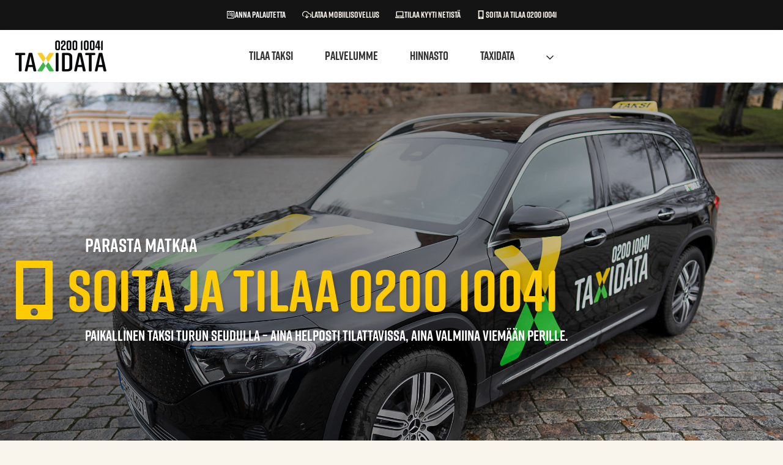

--- FILE ---
content_type: text/html; charset=UTF-8
request_url: https://taxidata.fi/
body_size: 63414
content:
<!doctype html><html lang="fi" class="no-js" itemtype="https://schema.org/WebPage" itemscope><head><script data-no-optimize="1">var litespeed_docref=sessionStorage.getItem("litespeed_docref");litespeed_docref&&(Object.defineProperty(document,"referrer",{get:function(){return litespeed_docref}}),sessionStorage.removeItem("litespeed_docref"));</script> <meta charset="UTF-8"><meta name="viewport" content="width=device-width, initial-scale=1, minimum-scale=1"><meta name='robots' content='index, follow, max-image-preview:large, max-snippet:-1, max-video-preview:-1' /><title>Taxidata - Paikallinen taksi Turun seudulla</title><meta name="description" content="Taxidata on Turun ja Lounais-Suomen oma taksipalvelu –luotettava, helposti tilattava ja aina lähelläsi." /><link rel="canonical" href="https://taxidata.fi/" /><meta property="og:locale" content="fi_FI" /><meta property="og:type" content="website" /><meta property="og:title" content="Taxidata - Paikallinen taksi Turun seudulla" /><meta property="og:description" content="Taxidata on Turun ja Lounais-Suomen oma taksipalvelu –luotettava, helposti tilattava ja aina lähelläsi." /><meta property="og:url" content="https://taxidata.fi/" /><meta property="og:site_name" content="Taxidata" /><meta property="article:publisher" content="https://www.facebook.com/taxidata" /><meta property="article:modified_time" content="2025-12-17T13:06:27+00:00" /><meta property="og:image" content="https://taxidata.fi/wp-content/uploads/2025/10/taxidata_221025-web-017-scaled.jpg" /><meta property="og:image:width" content="2560" /><meta property="og:image:height" content="1707" /><meta property="og:image:type" content="image/jpeg" /><meta name="twitter:card" content="summary_large_image" /> <script type="application/ld+json" class="yoast-schema-graph">{"@context":"https://schema.org","@graph":[{"@type":"WebPage","@id":"https://taxidata.fi/","url":"https://taxidata.fi/","name":"Taxidata - Paikallinen taksi Turun seudulla","isPartOf":{"@id":"https://taxidata.fi/#website"},"about":{"@id":"https://taxidata.fi/#organization"},"primaryImageOfPage":{"@id":"https://taxidata.fi/#primaryimage"},"image":{"@id":"https://taxidata.fi/#primaryimage"},"thumbnailUrl":"https://taxidata.fi/wp-content/uploads/2025/10/taxidata_221025-web-017-scaled.jpg","datePublished":"2025-02-14T11:36:42+00:00","dateModified":"2025-12-17T13:06:27+00:00","description":"Taxidata on Turun ja Lounais-Suomen oma taksipalvelu –luotettava, helposti tilattava ja aina lähelläsi.","breadcrumb":{"@id":"https://taxidata.fi/#breadcrumb"},"inLanguage":"fi","potentialAction":[{"@type":"ReadAction","target":["https://taxidata.fi/"]}]},{"@type":"ImageObject","inLanguage":"fi","@id":"https://taxidata.fi/#primaryimage","url":"https://taxidata.fi/wp-content/uploads/2025/10/taxidata_221025-web-017-scaled.jpg","contentUrl":"https://taxidata.fi/wp-content/uploads/2025/10/taxidata_221025-web-017-scaled.jpg","width":2560,"height":1707},{"@type":"BreadcrumbList","@id":"https://taxidata.fi/#breadcrumb","itemListElement":[{"@type":"ListItem","position":1,"name":"Home"}]},{"@type":"WebSite","@id":"https://taxidata.fi/#website","url":"https://taxidata.fi/","name":"Taxidata","description":"Monipuoliset taksipalvelut erilaisiin tarpeisiin","publisher":{"@id":"https://taxidata.fi/#organization"},"potentialAction":[{"@type":"SearchAction","target":{"@type":"EntryPoint","urlTemplate":"https://taxidata.fi/?s={search_term_string}"},"query-input":{"@type":"PropertyValueSpecification","valueRequired":true,"valueName":"search_term_string"}}],"inLanguage":"fi"},{"@type":"Organization","@id":"https://taxidata.fi/#organization","name":"Taxidata","url":"https://taxidata.fi/","logo":{"@type":"ImageObject","inLanguage":"fi","@id":"https://taxidata.fi/#/schema/logo/image/","url":"https://taxidata.fi/wp-content/uploads/2025/04/cropped-Logo_taxidata_pos.png","contentUrl":"https://taxidata.fi/wp-content/uploads/2025/04/cropped-Logo_taxidata_pos.png","width":1000,"height":353,"caption":"Taxidata"},"image":{"@id":"https://taxidata.fi/#/schema/logo/image/"},"sameAs":["https://www.facebook.com/taxidata","https://www.instagram.com/taxidata/","https://www.youtube.com/channel/UCrqxnu4sR0u_nuVc-nxEJyw/videos","https://www.tiktok.com/@taxidataoy","https://www.linkedin.com/company/lounais-suomen-taxidata-oy/?originalSubdomain=fi"]}]}</script> <link rel='dns-prefetch' href='//use.typekit.net' /><link rel="alternate" type="application/rss+xml" title="Taxidata &raquo; syöte" href="https://taxidata.fi/feed/" /><link rel="alternate" type="application/rss+xml" title="Taxidata &raquo; kommenttien syöte" href="https://taxidata.fi/comments/feed/" /> <script type="litespeed/javascript">document.documentElement.classList.remove('no-js')</script> <link rel="alternate" title="oEmbed (JSON)" type="application/json+oembed" href="https://taxidata.fi/wp-json/oembed/1.0/embed?url=https%3A%2F%2Ftaxidata.fi%2F" /><link rel="alternate" title="oEmbed (XML)" type="text/xml+oembed" href="https://taxidata.fi/wp-json/oembed/1.0/embed?url=https%3A%2F%2Ftaxidata.fi%2F&#038;format=xml" /><style id='wp-img-auto-sizes-contain-inline-css'>img:is([sizes=auto i],[sizes^="auto," i]){contain-intrinsic-size:3000px 1500px}
/*# sourceURL=wp-img-auto-sizes-contain-inline-css */</style><link data-optimized="2" rel="stylesheet" href="https://taxidata.fi/wp-content/litespeed/css/4d4e76d8b6225b06f3ab17b676776902.css?ver=fbd95" /><style id='kadence-conversions-8909-inline-css'>.kadence-conversion-wrap.kadence-conversion-8909 .kadence-conversion{border-top-left-radius:10px;border-top-right-radius:10px;border-bottom-right-radius:10px;border-bottom-left-radius:10px;}.kadence-conversion-wrap.kadence-conversion-8909 .kadence-conversion{box-shadow:0 0 14px 0 rgba(0,0,0,0.2);}@media all and (max-width: 767px){.kadence-conversion-wrap.kadence-conversion-8909 .kadence-conversion{margin-right:20px;margin-left:20px;}}.kadence-conversion-wrap.kadence-conversion-8909:not(.kadence-conversion-banner) .kadence-conversion{max-width:1500px;}.kadence-conversion-wrap.kadence-conversion-8909.kadence-conversion-banner .kadence-conversion-inner{max-width:1500px;}.kadence-conversion-wrap.kadence-conversion-8909 .kadence-conversion-inner{min-height:70vh;}
/*# sourceURL=kadence-conversions-8909-inline-css */</style><style id='kadence-blocks-advancedheading-inline-css'>.wp-block-kadence-advancedheading mark{background:transparent;border-style:solid;border-width:0}.wp-block-kadence-advancedheading mark.kt-highlight{color:#f76a0c;}.kb-adv-heading-icon{display: inline-flex;justify-content: center;align-items: center;} .is-layout-constrained > .kb-advanced-heading-link {display: block;}.single-content .kadence-advanced-heading-wrapper h1, .single-content .kadence-advanced-heading-wrapper h2, .single-content .kadence-advanced-heading-wrapper h3, .single-content .kadence-advanced-heading-wrapper h4, .single-content .kadence-advanced-heading-wrapper h5, .single-content .kadence-advanced-heading-wrapper h6 {margin: 1.5em 0 .5em;}.single-content .kadence-advanced-heading-wrapper+* { margin-top:0;}.kb-screen-reader-text{position:absolute;width:1px;height:1px;padding:0;margin:-1px;overflow:hidden;clip:rect(0,0,0,0);}
/*# sourceURL=kadence-blocks-advancedheading-inline-css */</style><style id='wp-block-post-terms-inline-css'>.wp-block-post-terms{box-sizing:border-box}.wp-block-post-terms .wp-block-post-terms__separator{white-space:pre-wrap}
/*# sourceURL=https://taxidata.fi/wp-includes/blocks/post-terms/style.min.css */</style><style id='wp-block-site-logo-inline-css'>.wp-block-site-logo{box-sizing:border-box;line-height:0}.wp-block-site-logo a{display:inline-block;line-height:0}.wp-block-site-logo.is-default-size img{height:auto;width:120px}.wp-block-site-logo img{height:auto;max-width:100%}.wp-block-site-logo a,.wp-block-site-logo img{border-radius:inherit}.wp-block-site-logo.aligncenter{margin-left:auto;margin-right:auto;text-align:center}:root :where(.wp-block-site-logo.is-style-rounded){border-radius:9999px}
/*# sourceURL=https://taxidata.fi/wp-includes/blocks/site-logo/style.min.css */</style><style id='wp-block-paragraph-inline-css'>.is-small-text{font-size:.875em}.is-regular-text{font-size:1em}.is-large-text{font-size:2.25em}.is-larger-text{font-size:3em}.has-drop-cap:not(:focus):first-letter{float:left;font-size:8.4em;font-style:normal;font-weight:100;line-height:.68;margin:.05em .1em 0 0;text-transform:uppercase}body.rtl .has-drop-cap:not(:focus):first-letter{float:none;margin-left:.1em}p.has-drop-cap.has-background{overflow:hidden}:root :where(p.has-background){padding:1.25em 2.375em}:where(p.has-text-color:not(.has-link-color)) a{color:inherit}p.has-text-align-left[style*="writing-mode:vertical-lr"],p.has-text-align-right[style*="writing-mode:vertical-rl"]{rotate:180deg}
/*# sourceURL=https://taxidata.fi/wp-includes/blocks/paragraph/style.min.css */</style><style id='wp-block-social-links-inline-css'>.wp-block-social-links{background:none;box-sizing:border-box;margin-left:0;padding-left:0;padding-right:0;text-indent:0}.wp-block-social-links .wp-social-link a,.wp-block-social-links .wp-social-link a:hover{border-bottom:0;box-shadow:none;text-decoration:none}.wp-block-social-links .wp-social-link svg{height:1em;width:1em}.wp-block-social-links .wp-social-link span:not(.screen-reader-text){font-size:.65em;margin-left:.5em;margin-right:.5em}.wp-block-social-links.has-small-icon-size{font-size:16px}.wp-block-social-links,.wp-block-social-links.has-normal-icon-size{font-size:24px}.wp-block-social-links.has-large-icon-size{font-size:36px}.wp-block-social-links.has-huge-icon-size{font-size:48px}.wp-block-social-links.aligncenter{display:flex;justify-content:center}.wp-block-social-links.alignright{justify-content:flex-end}.wp-block-social-link{border-radius:9999px;display:block}@media not (prefers-reduced-motion){.wp-block-social-link{transition:transform .1s ease}}.wp-block-social-link{height:auto}.wp-block-social-link a{align-items:center;display:flex;line-height:0}.wp-block-social-link:hover{transform:scale(1.1)}.wp-block-social-links .wp-block-social-link.wp-social-link{display:inline-block;margin:0;padding:0}.wp-block-social-links .wp-block-social-link.wp-social-link .wp-block-social-link-anchor,.wp-block-social-links .wp-block-social-link.wp-social-link .wp-block-social-link-anchor svg,.wp-block-social-links .wp-block-social-link.wp-social-link .wp-block-social-link-anchor:active,.wp-block-social-links .wp-block-social-link.wp-social-link .wp-block-social-link-anchor:hover,.wp-block-social-links .wp-block-social-link.wp-social-link .wp-block-social-link-anchor:visited{color:currentColor;fill:currentColor}:where(.wp-block-social-links:not(.is-style-logos-only)) .wp-social-link{background-color:#f0f0f0;color:#444}:where(.wp-block-social-links:not(.is-style-logos-only)) .wp-social-link-amazon{background-color:#f90;color:#fff}:where(.wp-block-social-links:not(.is-style-logos-only)) .wp-social-link-bandcamp{background-color:#1ea0c3;color:#fff}:where(.wp-block-social-links:not(.is-style-logos-only)) .wp-social-link-behance{background-color:#0757fe;color:#fff}:where(.wp-block-social-links:not(.is-style-logos-only)) .wp-social-link-bluesky{background-color:#0a7aff;color:#fff}:where(.wp-block-social-links:not(.is-style-logos-only)) .wp-social-link-codepen{background-color:#1e1f26;color:#fff}:where(.wp-block-social-links:not(.is-style-logos-only)) .wp-social-link-deviantart{background-color:#02e49b;color:#fff}:where(.wp-block-social-links:not(.is-style-logos-only)) .wp-social-link-discord{background-color:#5865f2;color:#fff}:where(.wp-block-social-links:not(.is-style-logos-only)) .wp-social-link-dribbble{background-color:#e94c89;color:#fff}:where(.wp-block-social-links:not(.is-style-logos-only)) .wp-social-link-dropbox{background-color:#4280ff;color:#fff}:where(.wp-block-social-links:not(.is-style-logos-only)) .wp-social-link-etsy{background-color:#f45800;color:#fff}:where(.wp-block-social-links:not(.is-style-logos-only)) .wp-social-link-facebook{background-color:#0866ff;color:#fff}:where(.wp-block-social-links:not(.is-style-logos-only)) .wp-social-link-fivehundredpx{background-color:#000;color:#fff}:where(.wp-block-social-links:not(.is-style-logos-only)) .wp-social-link-flickr{background-color:#0461dd;color:#fff}:where(.wp-block-social-links:not(.is-style-logos-only)) .wp-social-link-foursquare{background-color:#e65678;color:#fff}:where(.wp-block-social-links:not(.is-style-logos-only)) .wp-social-link-github{background-color:#24292d;color:#fff}:where(.wp-block-social-links:not(.is-style-logos-only)) .wp-social-link-goodreads{background-color:#eceadd;color:#382110}:where(.wp-block-social-links:not(.is-style-logos-only)) .wp-social-link-google{background-color:#ea4434;color:#fff}:where(.wp-block-social-links:not(.is-style-logos-only)) .wp-social-link-gravatar{background-color:#1d4fc4;color:#fff}:where(.wp-block-social-links:not(.is-style-logos-only)) .wp-social-link-instagram{background-color:#f00075;color:#fff}:where(.wp-block-social-links:not(.is-style-logos-only)) .wp-social-link-lastfm{background-color:#e21b24;color:#fff}:where(.wp-block-social-links:not(.is-style-logos-only)) .wp-social-link-linkedin{background-color:#0d66c2;color:#fff}:where(.wp-block-social-links:not(.is-style-logos-only)) .wp-social-link-mastodon{background-color:#3288d4;color:#fff}:where(.wp-block-social-links:not(.is-style-logos-only)) .wp-social-link-medium{background-color:#000;color:#fff}:where(.wp-block-social-links:not(.is-style-logos-only)) .wp-social-link-meetup{background-color:#f6405f;color:#fff}:where(.wp-block-social-links:not(.is-style-logos-only)) .wp-social-link-patreon{background-color:#000;color:#fff}:where(.wp-block-social-links:not(.is-style-logos-only)) .wp-social-link-pinterest{background-color:#e60122;color:#fff}:where(.wp-block-social-links:not(.is-style-logos-only)) .wp-social-link-pocket{background-color:#ef4155;color:#fff}:where(.wp-block-social-links:not(.is-style-logos-only)) .wp-social-link-reddit{background-color:#ff4500;color:#fff}:where(.wp-block-social-links:not(.is-style-logos-only)) .wp-social-link-skype{background-color:#0478d7;color:#fff}:where(.wp-block-social-links:not(.is-style-logos-only)) .wp-social-link-snapchat{background-color:#fefc00;color:#fff;stroke:#000}:where(.wp-block-social-links:not(.is-style-logos-only)) .wp-social-link-soundcloud{background-color:#ff5600;color:#fff}:where(.wp-block-social-links:not(.is-style-logos-only)) .wp-social-link-spotify{background-color:#1bd760;color:#fff}:where(.wp-block-social-links:not(.is-style-logos-only)) .wp-social-link-telegram{background-color:#2aabee;color:#fff}:where(.wp-block-social-links:not(.is-style-logos-only)) .wp-social-link-threads{background-color:#000;color:#fff}:where(.wp-block-social-links:not(.is-style-logos-only)) .wp-social-link-tiktok{background-color:#000;color:#fff}:where(.wp-block-social-links:not(.is-style-logos-only)) .wp-social-link-tumblr{background-color:#011835;color:#fff}:where(.wp-block-social-links:not(.is-style-logos-only)) .wp-social-link-twitch{background-color:#6440a4;color:#fff}:where(.wp-block-social-links:not(.is-style-logos-only)) .wp-social-link-twitter{background-color:#1da1f2;color:#fff}:where(.wp-block-social-links:not(.is-style-logos-only)) .wp-social-link-vimeo{background-color:#1eb7ea;color:#fff}:where(.wp-block-social-links:not(.is-style-logos-only)) .wp-social-link-vk{background-color:#4680c2;color:#fff}:where(.wp-block-social-links:not(.is-style-logos-only)) .wp-social-link-wordpress{background-color:#3499cd;color:#fff}:where(.wp-block-social-links:not(.is-style-logos-only)) .wp-social-link-whatsapp{background-color:#25d366;color:#fff}:where(.wp-block-social-links:not(.is-style-logos-only)) .wp-social-link-x{background-color:#000;color:#fff}:where(.wp-block-social-links:not(.is-style-logos-only)) .wp-social-link-yelp{background-color:#d32422;color:#fff}:where(.wp-block-social-links:not(.is-style-logos-only)) .wp-social-link-youtube{background-color:red;color:#fff}:where(.wp-block-social-links.is-style-logos-only) .wp-social-link{background:none}:where(.wp-block-social-links.is-style-logos-only) .wp-social-link svg{height:1.25em;width:1.25em}:where(.wp-block-social-links.is-style-logos-only) .wp-social-link-amazon{color:#f90}:where(.wp-block-social-links.is-style-logos-only) .wp-social-link-bandcamp{color:#1ea0c3}:where(.wp-block-social-links.is-style-logos-only) .wp-social-link-behance{color:#0757fe}:where(.wp-block-social-links.is-style-logos-only) .wp-social-link-bluesky{color:#0a7aff}:where(.wp-block-social-links.is-style-logos-only) .wp-social-link-codepen{color:#1e1f26}:where(.wp-block-social-links.is-style-logos-only) .wp-social-link-deviantart{color:#02e49b}:where(.wp-block-social-links.is-style-logos-only) .wp-social-link-discord{color:#5865f2}:where(.wp-block-social-links.is-style-logos-only) .wp-social-link-dribbble{color:#e94c89}:where(.wp-block-social-links.is-style-logos-only) .wp-social-link-dropbox{color:#4280ff}:where(.wp-block-social-links.is-style-logos-only) .wp-social-link-etsy{color:#f45800}:where(.wp-block-social-links.is-style-logos-only) .wp-social-link-facebook{color:#0866ff}:where(.wp-block-social-links.is-style-logos-only) .wp-social-link-fivehundredpx{color:#000}:where(.wp-block-social-links.is-style-logos-only) .wp-social-link-flickr{color:#0461dd}:where(.wp-block-social-links.is-style-logos-only) .wp-social-link-foursquare{color:#e65678}:where(.wp-block-social-links.is-style-logos-only) .wp-social-link-github{color:#24292d}:where(.wp-block-social-links.is-style-logos-only) .wp-social-link-goodreads{color:#382110}:where(.wp-block-social-links.is-style-logos-only) .wp-social-link-google{color:#ea4434}:where(.wp-block-social-links.is-style-logos-only) .wp-social-link-gravatar{color:#1d4fc4}:where(.wp-block-social-links.is-style-logos-only) .wp-social-link-instagram{color:#f00075}:where(.wp-block-social-links.is-style-logos-only) .wp-social-link-lastfm{color:#e21b24}:where(.wp-block-social-links.is-style-logos-only) .wp-social-link-linkedin{color:#0d66c2}:where(.wp-block-social-links.is-style-logos-only) .wp-social-link-mastodon{color:#3288d4}:where(.wp-block-social-links.is-style-logos-only) .wp-social-link-medium{color:#000}:where(.wp-block-social-links.is-style-logos-only) .wp-social-link-meetup{color:#f6405f}:where(.wp-block-social-links.is-style-logos-only) .wp-social-link-patreon{color:#000}:where(.wp-block-social-links.is-style-logos-only) .wp-social-link-pinterest{color:#e60122}:where(.wp-block-social-links.is-style-logos-only) .wp-social-link-pocket{color:#ef4155}:where(.wp-block-social-links.is-style-logos-only) .wp-social-link-reddit{color:#ff4500}:where(.wp-block-social-links.is-style-logos-only) .wp-social-link-skype{color:#0478d7}:where(.wp-block-social-links.is-style-logos-only) .wp-social-link-snapchat{color:#fff;stroke:#000}:where(.wp-block-social-links.is-style-logos-only) .wp-social-link-soundcloud{color:#ff5600}:where(.wp-block-social-links.is-style-logos-only) .wp-social-link-spotify{color:#1bd760}:where(.wp-block-social-links.is-style-logos-only) .wp-social-link-telegram{color:#2aabee}:where(.wp-block-social-links.is-style-logos-only) .wp-social-link-threads{color:#000}:where(.wp-block-social-links.is-style-logos-only) .wp-social-link-tiktok{color:#000}:where(.wp-block-social-links.is-style-logos-only) .wp-social-link-tumblr{color:#011835}:where(.wp-block-social-links.is-style-logos-only) .wp-social-link-twitch{color:#6440a4}:where(.wp-block-social-links.is-style-logos-only) .wp-social-link-twitter{color:#1da1f2}:where(.wp-block-social-links.is-style-logos-only) .wp-social-link-vimeo{color:#1eb7ea}:where(.wp-block-social-links.is-style-logos-only) .wp-social-link-vk{color:#4680c2}:where(.wp-block-social-links.is-style-logos-only) .wp-social-link-whatsapp{color:#25d366}:where(.wp-block-social-links.is-style-logos-only) .wp-social-link-wordpress{color:#3499cd}:where(.wp-block-social-links.is-style-logos-only) .wp-social-link-x{color:#000}:where(.wp-block-social-links.is-style-logos-only) .wp-social-link-yelp{color:#d32422}:where(.wp-block-social-links.is-style-logos-only) .wp-social-link-youtube{color:red}.wp-block-social-links.is-style-pill-shape .wp-social-link{width:auto}:root :where(.wp-block-social-links .wp-social-link a){padding:.25em}:root :where(.wp-block-social-links.is-style-logos-only .wp-social-link a){padding:0}:root :where(.wp-block-social-links.is-style-pill-shape .wp-social-link a){padding-left:.6666666667em;padding-right:.6666666667em}.wp-block-social-links:not(.has-icon-color):not(.has-icon-background-color) .wp-social-link-snapchat .wp-block-social-link-label{color:#000}
/*# sourceURL=https://taxidata.fi/wp-includes/blocks/social-links/style.min.css */</style><style id='global-styles-inline-css'>:root{--wp--preset--aspect-ratio--square: 1;--wp--preset--aspect-ratio--4-3: 4/3;--wp--preset--aspect-ratio--3-4: 3/4;--wp--preset--aspect-ratio--3-2: 3/2;--wp--preset--aspect-ratio--2-3: 2/3;--wp--preset--aspect-ratio--16-9: 16/9;--wp--preset--aspect-ratio--9-16: 9/16;--wp--preset--color--black: #000000;--wp--preset--color--cyan-bluish-gray: #abb8c3;--wp--preset--color--white: #ffffff;--wp--preset--color--pale-pink: #f78da7;--wp--preset--color--vivid-red: #cf2e2e;--wp--preset--color--luminous-vivid-orange: #ff6900;--wp--preset--color--luminous-vivid-amber: #fcb900;--wp--preset--color--light-green-cyan: #7bdcb5;--wp--preset--color--vivid-green-cyan: #00d084;--wp--preset--color--pale-cyan-blue: #8ed1fc;--wp--preset--color--vivid-cyan-blue: #0693e3;--wp--preset--color--vivid-purple: #9b51e0;--wp--preset--color--theme-palette-1: var(--global-palette1);--wp--preset--color--theme-palette-2: var(--global-palette2);--wp--preset--color--theme-palette-3: var(--global-palette3);--wp--preset--color--theme-palette-4: var(--global-palette4);--wp--preset--color--theme-palette-5: var(--global-palette5);--wp--preset--color--theme-palette-6: var(--global-palette6);--wp--preset--color--theme-palette-7: var(--global-palette7);--wp--preset--color--theme-palette-8: var(--global-palette8);--wp--preset--color--theme-palette-9: var(--global-palette9);--wp--preset--color--theme-palette-10: var(--global-palette10);--wp--preset--color--theme-palette-11: var(--global-palette11);--wp--preset--color--theme-palette-12: var(--global-palette12);--wp--preset--color--theme-palette-13: var(--global-palette13);--wp--preset--color--theme-palette-14: var(--global-palette14);--wp--preset--color--theme-palette-15: var(--global-palette15);--wp--preset--gradient--vivid-cyan-blue-to-vivid-purple: linear-gradient(135deg,rgb(6,147,227) 0%,rgb(155,81,224) 100%);--wp--preset--gradient--light-green-cyan-to-vivid-green-cyan: linear-gradient(135deg,rgb(122,220,180) 0%,rgb(0,208,130) 100%);--wp--preset--gradient--luminous-vivid-amber-to-luminous-vivid-orange: linear-gradient(135deg,rgb(252,185,0) 0%,rgb(255,105,0) 100%);--wp--preset--gradient--luminous-vivid-orange-to-vivid-red: linear-gradient(135deg,rgb(255,105,0) 0%,rgb(207,46,46) 100%);--wp--preset--gradient--very-light-gray-to-cyan-bluish-gray: linear-gradient(135deg,rgb(238,238,238) 0%,rgb(169,184,195) 100%);--wp--preset--gradient--cool-to-warm-spectrum: linear-gradient(135deg,rgb(74,234,220) 0%,rgb(151,120,209) 20%,rgb(207,42,186) 40%,rgb(238,44,130) 60%,rgb(251,105,98) 80%,rgb(254,248,76) 100%);--wp--preset--gradient--blush-light-purple: linear-gradient(135deg,rgb(255,206,236) 0%,rgb(152,150,240) 100%);--wp--preset--gradient--blush-bordeaux: linear-gradient(135deg,rgb(254,205,165) 0%,rgb(254,45,45) 50%,rgb(107,0,62) 100%);--wp--preset--gradient--luminous-dusk: linear-gradient(135deg,rgb(255,203,112) 0%,rgb(199,81,192) 50%,rgb(65,88,208) 100%);--wp--preset--gradient--pale-ocean: linear-gradient(135deg,rgb(255,245,203) 0%,rgb(182,227,212) 50%,rgb(51,167,181) 100%);--wp--preset--gradient--electric-grass: linear-gradient(135deg,rgb(202,248,128) 0%,rgb(113,206,126) 100%);--wp--preset--gradient--midnight: linear-gradient(135deg,rgb(2,3,129) 0%,rgb(40,116,252) 100%);--wp--preset--font-size--small: var(--global-font-size-small);--wp--preset--font-size--medium: var(--global-font-size-medium);--wp--preset--font-size--large: var(--global-font-size-large);--wp--preset--font-size--x-large: 42px;--wp--preset--font-size--larger: var(--global-font-size-larger);--wp--preset--font-size--xxlarge: var(--global-font-size-xxlarge);--wp--preset--spacing--20: 0.44rem;--wp--preset--spacing--30: 0.67rem;--wp--preset--spacing--40: 1rem;--wp--preset--spacing--50: 1.5rem;--wp--preset--spacing--60: 2.25rem;--wp--preset--spacing--70: 3.38rem;--wp--preset--spacing--80: 5.06rem;--wp--preset--shadow--natural: 6px 6px 9px rgba(0, 0, 0, 0.2);--wp--preset--shadow--deep: 12px 12px 50px rgba(0, 0, 0, 0.4);--wp--preset--shadow--sharp: 6px 6px 0px rgba(0, 0, 0, 0.2);--wp--preset--shadow--outlined: 6px 6px 0px -3px rgb(255, 255, 255), 6px 6px rgb(0, 0, 0);--wp--preset--shadow--crisp: 6px 6px 0px rgb(0, 0, 0);}:where(.is-layout-flex){gap: 0.5em;}:where(.is-layout-grid){gap: 0.5em;}body .is-layout-flex{display: flex;}.is-layout-flex{flex-wrap: wrap;align-items: center;}.is-layout-flex > :is(*, div){margin: 0;}body .is-layout-grid{display: grid;}.is-layout-grid > :is(*, div){margin: 0;}:where(.wp-block-columns.is-layout-flex){gap: 2em;}:where(.wp-block-columns.is-layout-grid){gap: 2em;}:where(.wp-block-post-template.is-layout-flex){gap: 1.25em;}:where(.wp-block-post-template.is-layout-grid){gap: 1.25em;}.has-black-color{color: var(--wp--preset--color--black) !important;}.has-cyan-bluish-gray-color{color: var(--wp--preset--color--cyan-bluish-gray) !important;}.has-white-color{color: var(--wp--preset--color--white) !important;}.has-pale-pink-color{color: var(--wp--preset--color--pale-pink) !important;}.has-vivid-red-color{color: var(--wp--preset--color--vivid-red) !important;}.has-luminous-vivid-orange-color{color: var(--wp--preset--color--luminous-vivid-orange) !important;}.has-luminous-vivid-amber-color{color: var(--wp--preset--color--luminous-vivid-amber) !important;}.has-light-green-cyan-color{color: var(--wp--preset--color--light-green-cyan) !important;}.has-vivid-green-cyan-color{color: var(--wp--preset--color--vivid-green-cyan) !important;}.has-pale-cyan-blue-color{color: var(--wp--preset--color--pale-cyan-blue) !important;}.has-vivid-cyan-blue-color{color: var(--wp--preset--color--vivid-cyan-blue) !important;}.has-vivid-purple-color{color: var(--wp--preset--color--vivid-purple) !important;}.has-black-background-color{background-color: var(--wp--preset--color--black) !important;}.has-cyan-bluish-gray-background-color{background-color: var(--wp--preset--color--cyan-bluish-gray) !important;}.has-white-background-color{background-color: var(--wp--preset--color--white) !important;}.has-pale-pink-background-color{background-color: var(--wp--preset--color--pale-pink) !important;}.has-vivid-red-background-color{background-color: var(--wp--preset--color--vivid-red) !important;}.has-luminous-vivid-orange-background-color{background-color: var(--wp--preset--color--luminous-vivid-orange) !important;}.has-luminous-vivid-amber-background-color{background-color: var(--wp--preset--color--luminous-vivid-amber) !important;}.has-light-green-cyan-background-color{background-color: var(--wp--preset--color--light-green-cyan) !important;}.has-vivid-green-cyan-background-color{background-color: var(--wp--preset--color--vivid-green-cyan) !important;}.has-pale-cyan-blue-background-color{background-color: var(--wp--preset--color--pale-cyan-blue) !important;}.has-vivid-cyan-blue-background-color{background-color: var(--wp--preset--color--vivid-cyan-blue) !important;}.has-vivid-purple-background-color{background-color: var(--wp--preset--color--vivid-purple) !important;}.has-black-border-color{border-color: var(--wp--preset--color--black) !important;}.has-cyan-bluish-gray-border-color{border-color: var(--wp--preset--color--cyan-bluish-gray) !important;}.has-white-border-color{border-color: var(--wp--preset--color--white) !important;}.has-pale-pink-border-color{border-color: var(--wp--preset--color--pale-pink) !important;}.has-vivid-red-border-color{border-color: var(--wp--preset--color--vivid-red) !important;}.has-luminous-vivid-orange-border-color{border-color: var(--wp--preset--color--luminous-vivid-orange) !important;}.has-luminous-vivid-amber-border-color{border-color: var(--wp--preset--color--luminous-vivid-amber) !important;}.has-light-green-cyan-border-color{border-color: var(--wp--preset--color--light-green-cyan) !important;}.has-vivid-green-cyan-border-color{border-color: var(--wp--preset--color--vivid-green-cyan) !important;}.has-pale-cyan-blue-border-color{border-color: var(--wp--preset--color--pale-cyan-blue) !important;}.has-vivid-cyan-blue-border-color{border-color: var(--wp--preset--color--vivid-cyan-blue) !important;}.has-vivid-purple-border-color{border-color: var(--wp--preset--color--vivid-purple) !important;}.has-vivid-cyan-blue-to-vivid-purple-gradient-background{background: var(--wp--preset--gradient--vivid-cyan-blue-to-vivid-purple) !important;}.has-light-green-cyan-to-vivid-green-cyan-gradient-background{background: var(--wp--preset--gradient--light-green-cyan-to-vivid-green-cyan) !important;}.has-luminous-vivid-amber-to-luminous-vivid-orange-gradient-background{background: var(--wp--preset--gradient--luminous-vivid-amber-to-luminous-vivid-orange) !important;}.has-luminous-vivid-orange-to-vivid-red-gradient-background{background: var(--wp--preset--gradient--luminous-vivid-orange-to-vivid-red) !important;}.has-very-light-gray-to-cyan-bluish-gray-gradient-background{background: var(--wp--preset--gradient--very-light-gray-to-cyan-bluish-gray) !important;}.has-cool-to-warm-spectrum-gradient-background{background: var(--wp--preset--gradient--cool-to-warm-spectrum) !important;}.has-blush-light-purple-gradient-background{background: var(--wp--preset--gradient--blush-light-purple) !important;}.has-blush-bordeaux-gradient-background{background: var(--wp--preset--gradient--blush-bordeaux) !important;}.has-luminous-dusk-gradient-background{background: var(--wp--preset--gradient--luminous-dusk) !important;}.has-pale-ocean-gradient-background{background: var(--wp--preset--gradient--pale-ocean) !important;}.has-electric-grass-gradient-background{background: var(--wp--preset--gradient--electric-grass) !important;}.has-midnight-gradient-background{background: var(--wp--preset--gradient--midnight) !important;}.has-small-font-size{font-size: var(--wp--preset--font-size--small) !important;}.has-medium-font-size{font-size: var(--wp--preset--font-size--medium) !important;}.has-large-font-size{font-size: var(--wp--preset--font-size--large) !important;}.has-x-large-font-size{font-size: var(--wp--preset--font-size--x-large) !important;}
/*# sourceURL=global-styles-inline-css */</style><style id='core-block-supports-inline-css'>.wp-elements-1fc7a502a594532d06985e8798101c4a a:where(:not(.wp-element-button)){color:var(--wp--preset--color--theme-palette-9);}
/*# sourceURL=core-block-supports-inline-css */</style><style id='classic-theme-styles-inline-css'>/*! This file is auto-generated */
.wp-block-button__link{color:#fff;background-color:#32373c;border-radius:9999px;box-shadow:none;text-decoration:none;padding:calc(.667em + 2px) calc(1.333em + 2px);font-size:1.125em}.wp-block-file__button{background:#32373c;color:#fff;text-decoration:none}
/*# sourceURL=/wp-includes/css/classic-themes.min.css */</style><style id='louhos-cookie-banner-inline-css'>#c-p-bn, #s-all-bn {
					background:#FFCB05 !important;
					color:#000 !important;
				}
				#c-s-bn, #s-rall-bn, #s-sv-bn {
					background:#FFCB05 !important;
					color:#000 !important;
				}

				.cc_div .b-tg .c-tgl:checked ~ .c-tg {
					background:#FFCB05 !important;
				}

				#c-s-bn:hover, #c-p-bn:hover {
					opacity: 0.85 !important;
				}
				
				footer .cookie-settings:hover {
				    opacity: 0.85 !important;
				}
			
/*# sourceURL=louhos-cookie-banner-inline-css */</style><style id='kadence-global-inline-css'>/* Kadence Base CSS */
:root{--global-palette1:#ffcb05;--global-palette2:#f3ab00;--global-palette3:#141414;--global-palette4:#333333;--global-palette5:#5b5b5b;--global-palette6:#888888;--global-palette7:#3bb44a;--global-palette8:#f9f5ec;--global-palette9:#ffffff;--global-palette10:oklch(from var(--global-palette1) calc(l + 0.10 * (1 - l)) calc(c * 1.00) calc(h + 180) / 100%);--global-palette11:#13612e;--global-palette12:#1159af;--global-palette13:#b82105;--global-palette14:#f7630c;--global-palette15:#f5a524;--global-palette9rgb:255, 255, 255;--global-palette-highlight:var(--global-palette2);--global-palette-highlight-alt:var(--global-palette1);--global-palette-highlight-alt2:var(--global-palette9);--global-palette-btn-bg:linear-gradient(145deg,var(--global-palette1,#ffcb05) 0%,rgb(255,178,5) 100%);--global-palette-btn-bg-hover:linear-gradient(145deg,rgb(241,193,0) 0%,var(--global-palette2,#f3ab00) 100%);--global-palette-btn:var(--global-palette4);--global-palette-btn-hover:var(--global-palette4);--global-palette-btn-sec-bg:var(--global-palette7);--global-palette-btn-sec-bg-hover:var(--global-palette2);--global-palette-btn-sec:var(--global-palette3);--global-palette-btn-sec-hover:var(--global-palette9);--global-body-font-family:Inter, sans-serif;--global-heading-font-family:rift-soft;--global-primary-nav-font-family:inherit;--global-fallback-font:sans-serif;--global-display-fallback-font:sans-serif;--global-content-width:1290px;--global-content-wide-width:calc(1290px + 230px);--global-content-narrow-width:842px;--global-content-edge-padding:1.5rem;--global-content-boxed-padding:2rem;--global-calc-content-width:calc(1290px - var(--global-content-edge-padding) - var(--global-content-edge-padding) );--wp--style--global--content-size:var(--global-calc-content-width);}.wp-site-blocks{--global-vw:calc( 100vw - ( 0.5 * var(--scrollbar-offset)));}body{background:var(--global-palette8);}body, input, select, optgroup, textarea{font-style:normal;font-weight:normal;font-size:18px;line-height:1.4;font-family:var(--global-body-font-family);color:var(--global-palette4);}.content-bg, body.content-style-unboxed .site{background:var(--global-palette9);}h1,h2,h3,h4,h5,h6{font-family:var(--global-heading-font-family);}h1{font-style:normal;font-weight:700;font-size:80px;line-height:1;text-transform:uppercase;color:var(--global-palette3);}h2{font-style:normal;font-weight:700;font-size:30px;line-height:1.2;text-transform:uppercase;color:var(--global-palette3);}h3{font-style:normal;font-weight:700;font-size:26px;line-height:1.2;text-transform:uppercase;color:var(--global-palette3);}h4{font-style:normal;font-weight:700;font-size:24px;line-height:1.2;color:var(--global-palette4);}h5{font-style:normal;font-weight:700;font-size:22px;line-height:1.2;color:var(--global-palette4);}h6{font-style:normal;font-weight:700;font-size:20px;line-height:1.2;color:var(--global-palette5);}.entry-hero .kadence-breadcrumbs{max-width:1290px;}.site-container, .site-header-row-layout-contained, .site-footer-row-layout-contained, .entry-hero-layout-contained, .comments-area, .alignfull > .wp-block-cover__inner-container, .alignwide > .wp-block-cover__inner-container{max-width:var(--global-content-width);}.content-width-narrow .content-container.site-container, .content-width-narrow .hero-container.site-container{max-width:var(--global-content-narrow-width);}@media all and (min-width: 1520px){.wp-site-blocks .content-container  .alignwide{margin-left:-115px;margin-right:-115px;width:unset;max-width:unset;}}@media all and (min-width: 1102px){.content-width-narrow .wp-site-blocks .content-container .alignwide{margin-left:-130px;margin-right:-130px;width:unset;max-width:unset;}}.content-style-boxed .wp-site-blocks .entry-content .alignwide{margin-left:calc( -1 * var( --global-content-boxed-padding ) );margin-right:calc( -1 * var( --global-content-boxed-padding ) );}.content-area{margin-top:5rem;margin-bottom:5rem;}@media all and (max-width: 1024px){.content-area{margin-top:3rem;margin-bottom:3rem;}}@media all and (max-width: 767px){.content-area{margin-top:2rem;margin-bottom:2rem;}}@media all and (max-width: 1024px){:root{--global-content-boxed-padding:2rem;}}@media all and (max-width: 767px){:root{--global-content-boxed-padding:1.5rem;}}.entry-content-wrap{padding:2rem;}@media all and (max-width: 1024px){.entry-content-wrap{padding:2rem;}}@media all and (max-width: 767px){.entry-content-wrap{padding:1.5rem;}}.entry.single-entry{box-shadow:0px 15px 15px -10px rgba(0,0,0,0.05);}.entry.loop-entry{box-shadow:0px 15px 15px -10px rgba(0,0,0,0.05);}.loop-entry .entry-content-wrap{padding:2rem;}@media all and (max-width: 1024px){.loop-entry .entry-content-wrap{padding:2rem;}}@media all and (max-width: 767px){.loop-entry .entry-content-wrap{padding:1.5rem;}}.elementor-button-wrapper .elementor-button{background-image:var(--global-palette-btn-bg);}.elementor-button-wrapper .elementor-button:hover, .elementor-button-wrapper .elementor-button:focus{background-image:var(--global-palette-btn-bg-hover);}button, .button, .wp-block-button__link, input[type="button"], input[type="reset"], input[type="submit"], .fl-button, .elementor-button-wrapper .elementor-button, .wc-block-components-checkout-place-order-button, .wc-block-cart__submit{font-style:normal;font-weight:700;font-size:18px;line-height:1.6;font-family:rift-soft;border-radius:10px;padding:15px 25px 15px 25px;box-shadow:0px 0px 0px 0px rgba(0,0,0,0);}.wp-block-button.is-style-outline .wp-block-button__link{padding:15px 25px 15px 25px;}button:hover, button:focus, button:active, .button:hover, .button:focus, .button:active, .wp-block-button__link:hover, .wp-block-button__link:focus, .wp-block-button__link:active, input[type="button"]:hover, input[type="button"]:focus, input[type="button"]:active, input[type="reset"]:hover, input[type="reset"]:focus, input[type="reset"]:active, input[type="submit"]:hover, input[type="submit"]:focus, input[type="submit"]:active, .elementor-button-wrapper .elementor-button:hover, .elementor-button-wrapper .elementor-button:focus, .elementor-button-wrapper .elementor-button:active, .wc-block-cart__submit:hover{box-shadow:0px 0px 0px 0px rgba(0,0,0,0);}.kb-button.kb-btn-global-outline.kb-btn-global-inherit{padding-top:calc(15px - 2px);padding-right:calc(25px - 2px);padding-bottom:calc(15px - 2px);padding-left:calc(25px - 2px);}button.button-style-secondary, .button.button-style-secondary, .wp-block-button__link.button-style-secondary, input[type="button"].button-style-secondary, input[type="reset"].button-style-secondary, input[type="submit"].button-style-secondary, .fl-button.button-style-secondary, .elementor-button-wrapper .elementor-button.button-style-secondary, .wc-block-components-checkout-place-order-button.button-style-secondary, .wc-block-cart__submit.button-style-secondary{font-style:normal;font-weight:700;font-size:18px;line-height:1.6;font-family:rift-soft;}.entry-hero.page-hero-section .entry-header{min-height:200px;}
/* Kadence Footer CSS */
#colophon{background:var(--global-palette3);}.site-middle-footer-wrap .site-footer-row-container-inner{background:var(--global-palette3);font-style:normal;line-height:1.4;color:var(--global-palette9);border-top:1px solid #272727;}.site-footer .site-middle-footer-wrap a:where(:not(.button):not(.wp-block-button__link):not(.wp-element-button)){color:var(--global-palette9);}.site-footer .site-middle-footer-wrap a:where(:not(.button):not(.wp-block-button__link):not(.wp-element-button)):hover{color:var(--global-palette1);}.site-middle-footer-inner-wrap{padding-top:80px;padding-bottom:80px;grid-column-gap:20px;grid-row-gap:20px;}.site-middle-footer-inner-wrap .widget{margin-bottom:10px;}.site-middle-footer-inner-wrap .widget-area .widget-title{font-style:normal;line-height:1.4;color:var(--global-palette9);}.site-middle-footer-inner-wrap .site-footer-section:not(:last-child):after{right:calc(-20px / 2);}.site-bottom-footer-wrap .site-footer-row-container-inner{background:var(--global-palette3);border-top:1px solid #272727;}.site-bottom-footer-inner-wrap{padding-top:20px;padding-bottom:3px;grid-column-gap:20px;}.site-bottom-footer-inner-wrap .widget{margin-bottom:10px;}.site-bottom-footer-inner-wrap .site-footer-section:not(:last-child):after{right:calc(-20px / 2);}@media all and (max-width: 767px){.site-bottom-footer-inner-wrap{grid-column-gap:0px;}.site-bottom-footer-inner-wrap .site-footer-section:not(:last-child):after{right:calc(-0px / 2);}}.footer-social-wrap{margin:0px 0px 15px 0px;}.footer-social-wrap .footer-social-inner-wrap{font-size:0.9em;gap:0em;}.site-footer .site-footer-wrap .site-footer-section .footer-social-wrap .footer-social-inner-wrap .social-button{color:var(--global-palette9);background:rgba(26,26,26,0);border:2px none transparent;border-radius:0px;}.site-footer .site-footer-wrap .site-footer-section .footer-social-wrap .footer-social-inner-wrap .social-button:hover{color:var(--global-palette1);background:rgba(26,26,26,0);}#colophon .footer-html{font-style:normal;font-size:14px;color:var(--global-palette9);margin:0px 0px 15px 0px;}#colophon .site-footer-row-container .site-footer-row .footer-html a{color:var(--global-palette9);}#colophon .site-footer-row-container .site-footer-row .footer-html a:hover{color:var(--global-palette1);}
/* Kadence Pro Header CSS */
.header-navigation-dropdown-direction-left ul ul.submenu, .header-navigation-dropdown-direction-left ul ul.sub-menu{right:0px;left:auto;}.rtl .header-navigation-dropdown-direction-right ul ul.submenu, .rtl .header-navigation-dropdown-direction-right ul ul.sub-menu{left:0px;right:auto;}.header-account-button .nav-drop-title-wrap > .kadence-svg-iconset, .header-account-button > .kadence-svg-iconset{font-size:1.2em;}.site-header-item .header-account-button .nav-drop-title-wrap, .site-header-item .header-account-wrap > .header-account-button{display:flex;align-items:center;}.header-account-style-icon_label .header-account-label{padding-left:5px;}.header-account-style-label_icon .header-account-label{padding-right:5px;}.site-header-item .header-account-wrap .header-account-button{text-decoration:none;box-shadow:none;color:inherit;background:transparent;padding:0.6em 0em 0.6em 0em;}.header-mobile-account-wrap .header-account-button .nav-drop-title-wrap > .kadence-svg-iconset, .header-mobile-account-wrap .header-account-button > .kadence-svg-iconset{font-size:1.2em;}.header-mobile-account-wrap .header-account-button .nav-drop-title-wrap, .header-mobile-account-wrap > .header-account-button{display:flex;align-items:center;}.header-mobile-account-wrap.header-account-style-icon_label .header-account-label{padding-left:5px;}.header-mobile-account-wrap.header-account-style-label_icon .header-account-label{padding-right:5px;}.header-mobile-account-wrap .header-account-button{text-decoration:none;box-shadow:none;color:inherit;background:transparent;padding:0.6em 0em 0.6em 0em;}#login-drawer .drawer-inner .drawer-content{display:flex;justify-content:center;align-items:center;position:absolute;top:0px;bottom:0px;left:0px;right:0px;padding:0px;}#loginform p label{display:block;}#login-drawer #loginform{width:100%;}#login-drawer #loginform input{width:100%;}#login-drawer #loginform input[type="checkbox"]{width:auto;}#login-drawer .drawer-inner .drawer-header{position:relative;z-index:100;}#login-drawer .drawer-content_inner.widget_login_form_inner{padding:2em;width:100%;max-width:350px;border-radius:.25rem;background:var(--global-palette9);color:var(--global-palette4);}#login-drawer .lost_password a{color:var(--global-palette6);}#login-drawer .lost_password, #login-drawer .register-field{text-align:center;}#login-drawer .widget_login_form_inner p{margin-top:1.2em;margin-bottom:0em;}#login-drawer .widget_login_form_inner p:first-child{margin-top:0em;}#login-drawer .widget_login_form_inner label{margin-bottom:0.5em;}#login-drawer hr.register-divider{margin:1.2em 0;border-width:1px;}#login-drawer .register-field{font-size:90%;}@media all and (min-width: 1025px){#login-drawer hr.register-divider.hide-desktop{display:none;}#login-drawer p.register-field.hide-desktop{display:none;}}@media all and (max-width: 1024px){#login-drawer hr.register-divider.hide-mobile{display:none;}#login-drawer p.register-field.hide-mobile{display:none;}}@media all and (max-width: 767px){#login-drawer hr.register-divider.hide-mobile{display:none;}#login-drawer p.register-field.hide-mobile{display:none;}}.tertiary-navigation .tertiary-menu-container > ul > li.menu-item > a{padding-left:calc(1.2em / 2);padding-right:calc(1.2em / 2);padding-top:0.6em;padding-bottom:0.6em;color:var(--global-palette5);}.tertiary-navigation .tertiary-menu-container > ul > li.menu-item > a:hover{color:var(--global-palette-highlight);}.tertiary-navigation .tertiary-menu-container > ul > li.menu-item.current-menu-item > a{color:var(--global-palette3);}.header-navigation[class*="header-navigation-style-underline"] .header-menu-container.tertiary-menu-container>ul>li>a:after{width:calc( 100% - 1.2em);}.quaternary-navigation .quaternary-menu-container > ul > li.menu-item > a{padding-left:calc(1.2em / 2);padding-right:calc(1.2em / 2);padding-top:0.6em;padding-bottom:0.6em;color:var(--global-palette5);}.quaternary-navigation .quaternary-menu-container > ul > li.menu-item > a:hover{color:var(--global-palette-highlight);}.quaternary-navigation .quaternary-menu-container > ul > li.menu-item.current-menu-item > a{color:var(--global-palette3);}.header-navigation[class*="header-navigation-style-underline"] .header-menu-container.quaternary-menu-container>ul>li>a:after{width:calc( 100% - 1.2em);}#main-header .header-divider{border-right:1px solid var(--global-palette6);height:50%;}#main-header .header-divider2{border-right:1px solid var(--global-palette6);height:50%;}#main-header .header-divider3{border-right:1px solid var(--global-palette6);height:50%;}#mobile-header .header-mobile-divider, #mobile-drawer .header-mobile-divider{border-right:1px solid var(--global-palette6);height:50%;}#mobile-drawer .header-mobile-divider{border-top:1px solid var(--global-palette6);width:50%;}#mobile-header .header-mobile-divider2{border-right:1px solid var(--global-palette6);height:50%;}#mobile-drawer .header-mobile-divider2{border-top:1px solid var(--global-palette6);width:50%;}.header-item-search-bar form ::-webkit-input-placeholder{color:currentColor;opacity:0.5;}.header-item-search-bar form ::placeholder{color:currentColor;opacity:0.5;}.header-search-bar form{max-width:100%;width:240px;}.header-mobile-search-bar form{max-width:calc(100vw - var(--global-sm-spacing) - var(--global-sm-spacing));width:240px;}.header-widget-lstyle-normal .header-widget-area-inner a:not(.button){text-decoration:underline;}.element-contact-inner-wrap{display:flex;flex-wrap:wrap;align-items:center;margin-top:-0.6em;margin-left:calc(-0.6em / 2);margin-right:calc(-0.6em / 2);}.element-contact-inner-wrap .header-contact-item{display:inline-flex;flex-wrap:wrap;align-items:center;margin-top:0.6em;margin-left:calc(0.6em / 2);margin-right:calc(0.6em / 2);}.element-contact-inner-wrap .header-contact-item .kadence-svg-iconset{font-size:1em;}.header-contact-item img{display:inline-block;}.header-contact-item .contact-label{margin-left:0.3em;}.rtl .header-contact-item .contact-label{margin-right:0.3em;margin-left:0px;}.header-mobile-contact-wrap .element-contact-inner-wrap{display:flex;flex-wrap:wrap;align-items:center;margin-top:-0.6em;margin-left:calc(-0.6em / 2);margin-right:calc(-0.6em / 2);}.header-mobile-contact-wrap .element-contact-inner-wrap .header-contact-item{display:inline-flex;flex-wrap:wrap;align-items:center;margin-top:0.6em;margin-left:calc(0.6em / 2);margin-right:calc(0.6em / 2);}.header-mobile-contact-wrap .element-contact-inner-wrap .header-contact-item .kadence-svg-iconset{font-size:1em;}#main-header .header-button2{box-shadow:0px 0px 0px -7px rgba(0,0,0,0);}#main-header .header-button2:hover{box-shadow:0px 15px 25px -7px rgba(0,0,0,0.1);}.mobile-header-button2-wrap .mobile-header-button-inner-wrap .mobile-header-button2{border:2px none transparent;box-shadow:0px 0px 0px -7px rgba(0,0,0,0);}.mobile-header-button2-wrap .mobile-header-button-inner-wrap .mobile-header-button2:hover{box-shadow:0px 15px 25px -7px rgba(0,0,0,0.1);}#widget-drawer.popup-drawer-layout-fullwidth .drawer-content .header-widget2, #widget-drawer.popup-drawer-layout-sidepanel .drawer-inner{max-width:400px;}#widget-drawer.popup-drawer-layout-fullwidth .drawer-content .header-widget2{margin:0 auto;}.widget-toggle-open{display:flex;align-items:center;background:transparent;box-shadow:none;}.widget-toggle-open:hover, .widget-toggle-open:focus{border-color:currentColor;background:transparent;box-shadow:none;}.widget-toggle-open .widget-toggle-icon{display:flex;}.widget-toggle-open .widget-toggle-label{padding-right:5px;}.rtl .widget-toggle-open .widget-toggle-label{padding-left:5px;padding-right:0px;}.widget-toggle-open .widget-toggle-label:empty, .rtl .widget-toggle-open .widget-toggle-label:empty{padding-right:0px;padding-left:0px;}.widget-toggle-open-container .widget-toggle-open{color:var(--global-palette5);padding:0.4em 0.6em 0.4em 0.6em;font-size:14px;}.widget-toggle-open-container .widget-toggle-open.widget-toggle-style-bordered{border:1px solid currentColor;}.widget-toggle-open-container .widget-toggle-open .widget-toggle-icon{font-size:20px;}.widget-toggle-open-container .widget-toggle-open:hover, .widget-toggle-open-container .widget-toggle-open:focus{color:var(--global-palette-highlight);}#widget-drawer .header-widget-2style-normal a:not(.button){text-decoration:underline;}#widget-drawer .header-widget-2style-plain a:not(.button){text-decoration:none;}#widget-drawer .header-widget2 .widget-title{color:var(--global-palette9);}#widget-drawer .header-widget2{color:var(--global-palette8);}#widget-drawer .header-widget2 a:not(.button), #widget-drawer .header-widget2 .drawer-sub-toggle{color:var(--global-palette8);}#widget-drawer .header-widget2 a:not(.button):hover, #widget-drawer .header-widget2 .drawer-sub-toggle:hover{color:var(--global-palette9);}#mobile-secondary-site-navigation ul li{font-size:14px;}#mobile-secondary-site-navigation ul li a{padding-top:1em;padding-bottom:1em;}#mobile-secondary-site-navigation ul li > a, #mobile-secondary-site-navigation ul li.menu-item-has-children > .drawer-nav-drop-wrap{color:var(--global-palette8);}#mobile-secondary-site-navigation ul li.current-menu-item > a, #mobile-secondary-site-navigation ul li.current-menu-item.menu-item-has-children > .drawer-nav-drop-wrap{color:var(--global-palette-highlight);}#mobile-secondary-site-navigation ul li.menu-item-has-children .drawer-nav-drop-wrap, #mobile-secondary-site-navigation ul li:not(.menu-item-has-children) a{border-bottom:1px solid rgba(255,255,255,0.1);}#mobile-secondary-site-navigation:not(.drawer-navigation-parent-toggle-true) ul li.menu-item-has-children .drawer-nav-drop-wrap button{border-left:1px solid rgba(255,255,255,0.1);}
/*# sourceURL=kadence-global-inline-css */</style><link rel='stylesheet' id='custom-typekit-8273-css' href='https://use.typekit.net/fmc1tup.css?ver=1.1.5' media='all' /><style id='kadence-blocks-global-variables-inline-css'>:root {--global-kb-font-size-sm:clamp(0.8rem, 0.73rem + 0.217vw, 0.9rem);--global-kb-font-size-md:clamp(1.1rem, 0.995rem + 0.326vw, 1.25rem);--global-kb-font-size-lg:clamp(1.75rem, 1.576rem + 0.543vw, 2rem);--global-kb-font-size-xl:clamp(2.25rem, 1.728rem + 1.63vw, 3rem);--global-kb-font-size-xxl:clamp(2.5rem, 1.456rem + 3.26vw, 4rem);--global-kb-font-size-xxxl:clamp(2.75rem, 0.489rem + 7.065vw, 6rem);}
/*# sourceURL=kadence-blocks-global-variables-inline-css */</style><style id='kadence_blocks_css-inline-css'>.kadence-column8909_6a7a72-7c > .kt-inside-inner-col{column-gap:var(--global-kb-gap-sm, 1rem);}.kadence-column8909_6a7a72-7c > .kt-inside-inner-col{flex-direction:column;}.kadence-column8909_6a7a72-7c > .kt-inside-inner-col > .aligncenter{width:100%;}@media all and (max-width: 1024px){.kadence-column8909_6a7a72-7c > .kt-inside-inner-col{flex-direction:column;justify-content:center;}}@media all and (max-width: 767px){.kadence-column8909_6a7a72-7c > .kt-inside-inner-col{flex-direction:column;justify-content:center;}}.wp-block-kadence-advancedheading.kt-adv-heading8909_8e2a75-ad, .wp-block-kadence-advancedheading.kt-adv-heading8909_8e2a75-ad[data-kb-block="kb-adv-heading8909_8e2a75-ad"]{padding-bottom:var(--global-kb-spacing-sm, 1.5rem);}.wp-block-kadence-advancedheading.kt-adv-heading8909_8e2a75-ad mark.kt-highlight, .wp-block-kadence-advancedheading.kt-adv-heading8909_8e2a75-ad[data-kb-block="kb-adv-heading8909_8e2a75-ad"] mark.kt-highlight{-webkit-box-decoration-break:clone;box-decoration-break:clone;}.wp-block-kadence-header8216-cpt-id .kb-header-container{background-color:var(--global-palette9, #ffffff);}@media all and (max-width: 1024px){.wp-block-kadence-header8216-cpt-id .kb-header-container{background-color:var(--global-palette9, #ffffff);}}@media all and (max-width: 767px){.wp-block-kadence-header8216-cpt-id .kb-header-container{background-color:var(--global-palette9, #ffffff);}}.wp-block-kadence-header-row8216_c71a96-19{--kb-header-row-bg:var(--global-palette3, #1A202C);--kb-stuck-header-bg:var(--global-palette3, #1A202C);--kb-transparent-header-row-bg:transparent;}.wp-block-kadence-header-row8216_c71a96-19 .kadence-header-row-inner{padding-top:var(--global-kb-spacing-xxs, 0.5rem);padding-bottom:var(--global-kb-spacing-xxs, 0.5rem);}.wp-block-kadence-header-row8216_c71a96-19 .wp-block-kadence-header-column, .wp-block-kadence-header-row8216_c71a96-19 .wp-block-kadence-header-section{gap:var(--global-kb-gap-xs, 0.5rem );}.wp-block-kadence-header-desktop8216_d8bc0c-77{display:block;}@media all and (max-width: 1024px){.wp-block-kadence-header-desktop8216_d8bc0c-77{display:none;}}.wp-block-kadence-header-desktop8216_1352bb-62{display:block;}@media all and (max-width: 1024px){.wp-block-kadence-header-desktop8216_1352bb-62{display:none;}}.wp-block-kadence-advancedbtn.kt-btns8216_1d16f5-90, .site .entry-content .wp-block-kadence-advancedbtn.kt-btns8216_1d16f5-90, .wp-block-kadence-advancedbtn.kb-btns8216_1d16f5-90, .site .entry-content .wp-block-kadence-advancedbtn.kb-btns8216_1d16f5-90{margin-top:0px;margin-right:0px;margin-bottom:0px;margin-left:0px;}.wp-block-kadence-advancedbtn.kb-btns8216_1d16f5-90{padding-top:0px;padding-right:0px;padding-bottom:0px;padding-left:0px;}ul.menu .wp-block-kadence-advancedbtn .kb-btn8216_5ecd45-2e.kb-button{width:initial;}.wp-block-kadence-advancedbtn .kb-btn8216_5ecd45-2e.kb-button{color:var(--global-palette9, #ffffff);border-top:0px solid;border-right:0px solid;border-bottom:0px solid;border-left:0px solid;}.wp-block-kadence-advancedbtn .kb-btn8216_5ecd45-2e.kb-button:hover, .wp-block-kadence-advancedbtn .kb-btn8216_5ecd45-2e.kb-button:focus{color:var(--global-palette2, #2B6CB0);border-top:0px solid;border-right:0px solid;border-bottom:0px solid;border-left:0px solid;}@media all and (max-width: 1024px){.wp-block-kadence-advancedbtn .kb-btn8216_5ecd45-2e.kb-button{border-top:0px solid;border-right:0px solid;border-bottom:0px solid;border-left:0px solid;}}@media all and (max-width: 1024px){.wp-block-kadence-advancedbtn .kb-btn8216_5ecd45-2e.kb-button:hover, .wp-block-kadence-advancedbtn .kb-btn8216_5ecd45-2e.kb-button:focus{border-top:0px solid;border-right:0px solid;border-bottom:0px solid;border-left:0px solid;}}@media all and (max-width: 767px){.wp-block-kadence-advancedbtn .kb-btn8216_5ecd45-2e.kb-button{border-top:0px solid;border-right:0px solid;border-bottom:0px solid;border-left:0px solid;}.wp-block-kadence-advancedbtn .kb-btn8216_5ecd45-2e.kb-button:hover, .wp-block-kadence-advancedbtn .kb-btn8216_5ecd45-2e.kb-button:focus{border-top:0px solid;border-right:0px solid;border-bottom:0px solid;border-left:0px solid;}}ul.menu .wp-block-kadence-advancedbtn .kb-btn8216_9badeb-4c.kb-button{width:initial;}.wp-block-kadence-advancedbtn .kb-btn8216_9badeb-4c.kb-button{color:var(--global-palette8, #F7FAFC);border-top:0px solid;border-right:0px solid;border-bottom:0px solid;border-left:0px solid;}.wp-block-kadence-advancedbtn .kb-btn8216_9badeb-4c.kb-button:hover, .wp-block-kadence-advancedbtn .kb-btn8216_9badeb-4c.kb-button:focus{color:var(--global-palette2, #2B6CB0);border-top:0px solid;border-right:0px solid;border-bottom:0px solid;border-left:0px solid;}@media all and (max-width: 1024px){.wp-block-kadence-advancedbtn .kb-btn8216_9badeb-4c.kb-button{border-top:0px solid;border-right:0px solid;border-bottom:0px solid;border-left:0px solid;}}@media all and (max-width: 1024px){.wp-block-kadence-advancedbtn .kb-btn8216_9badeb-4c.kb-button:hover, .wp-block-kadence-advancedbtn .kb-btn8216_9badeb-4c.kb-button:focus{border-top:0px solid;border-right:0px solid;border-bottom:0px solid;border-left:0px solid;}}@media all and (max-width: 767px){.wp-block-kadence-advancedbtn .kb-btn8216_9badeb-4c.kb-button{border-top:0px solid;border-right:0px solid;border-bottom:0px solid;border-left:0px solid;}.wp-block-kadence-advancedbtn .kb-btn8216_9badeb-4c.kb-button:hover, .wp-block-kadence-advancedbtn .kb-btn8216_9badeb-4c.kb-button:focus{border-top:0px solid;border-right:0px solid;border-bottom:0px solid;border-left:0px solid;}}ul.menu .wp-block-kadence-advancedbtn .kb-btn8216_efcf38-0a.kb-button{width:initial;}.wp-block-kadence-advancedbtn .kb-btn8216_efcf38-0a.kb-button{color:var(--global-palette8, #F7FAFC);border-top:0px solid;border-right:0px solid;border-bottom:0px solid;border-left:0px solid;}.wp-block-kadence-advancedbtn .kb-btn8216_efcf38-0a.kb-button:hover, .wp-block-kadence-advancedbtn .kb-btn8216_efcf38-0a.kb-button:focus{color:var(--global-palette2, #2B6CB0);border-top:0px solid;border-right:0px solid;border-bottom:0px solid;border-left:0px solid;}@media all and (max-width: 1024px){.wp-block-kadence-advancedbtn .kb-btn8216_efcf38-0a.kb-button{border-top:0px solid;border-right:0px solid;border-bottom:0px solid;border-left:0px solid;}}@media all and (max-width: 1024px){.wp-block-kadence-advancedbtn .kb-btn8216_efcf38-0a.kb-button:hover, .wp-block-kadence-advancedbtn .kb-btn8216_efcf38-0a.kb-button:focus{border-top:0px solid;border-right:0px solid;border-bottom:0px solid;border-left:0px solid;}}@media all and (max-width: 767px){.wp-block-kadence-advancedbtn .kb-btn8216_efcf38-0a.kb-button{border-top:0px solid;border-right:0px solid;border-bottom:0px solid;border-left:0px solid;}.wp-block-kadence-advancedbtn .kb-btn8216_efcf38-0a.kb-button:hover, .wp-block-kadence-advancedbtn .kb-btn8216_efcf38-0a.kb-button:focus{border-top:0px solid;border-right:0px solid;border-bottom:0px solid;border-left:0px solid;}}ul.menu .wp-block-kadence-advancedbtn .kb-btn8216_c69d81-58.kb-button{width:initial;}.wp-block-kadence-advancedbtn .kb-btn8216_c69d81-58.kb-button{color:var(--global-palette8, #F7FAFC);border-top:0px solid;border-right:0px solid;border-bottom:0px solid;border-left:0px solid;}.wp-block-kadence-advancedbtn .kb-btn8216_c69d81-58.kb-button:hover, .wp-block-kadence-advancedbtn .kb-btn8216_c69d81-58.kb-button:focus{color:var(--global-palette2, #2B6CB0);border-top:0px solid;border-right:0px solid;border-bottom:0px solid;border-left:0px solid;}@media all and (max-width: 1024px){.wp-block-kadence-advancedbtn .kb-btn8216_c69d81-58.kb-button{border-top:0px solid;border-right:0px solid;border-bottom:0px solid;border-left:0px solid;}}@media all and (max-width: 1024px){.wp-block-kadence-advancedbtn .kb-btn8216_c69d81-58.kb-button:hover, .wp-block-kadence-advancedbtn .kb-btn8216_c69d81-58.kb-button:focus{border-top:0px solid;border-right:0px solid;border-bottom:0px solid;border-left:0px solid;}}@media all and (max-width: 767px){.wp-block-kadence-advancedbtn .kb-btn8216_c69d81-58.kb-button{border-top:0px solid;border-right:0px solid;border-bottom:0px solid;border-left:0px solid;}.wp-block-kadence-advancedbtn .kb-btn8216_c69d81-58.kb-button:hover, .wp-block-kadence-advancedbtn .kb-btn8216_c69d81-58.kb-button:focus{border-top:0px solid;border-right:0px solid;border-bottom:0px solid;border-left:0px solid;}}.wp-block-kadence-header-row8216_c87ffb-cf .wp-block-kadence-header-column, .wp-block-kadence-header-row8216_c87ffb-cf .wp-block-kadence-header-section{align-items:center;}.wp-block-kadence-header-row.wp-block-kadence-header-row8216_c87ffb-cf .kadence-header-row-inner{min-height:80px;}.wp-block-kadence-header-row8216_c87ffb-cf{--kb-header-row-bg:var(--global-palette9, #ffffff);--kb-stuck-header-bg:var(--global-palette9, #ffffff);--kb-transparent-header-row-bg:transparent;}.wp-block-kadence-header-row8216_c87ffb-cf, .wp-block-kadence-header-row8216_c87ffb-cf.item-is-stuck.item-is-stuck{border-bottom:1px solid rgba(91,91,91,0.1);}.wp-block-kadence-header-row8216_c87ffb-cf .kadence-header-row-inner{padding-top:var(--global-kb-spacing-xxs, 0.5rem);padding-bottom:var(--global-kb-spacing-xxs, 0.5rem);}.wp-block-kadence-header-row8216_c87ffb-cf .wp-block-kadence-header-column, .wp-block-kadence-header-row8216_c87ffb-cf .wp-block-kadence-header-section{gap:var(--global-kb-gap-xs, 0.5rem );}@media all and (max-width: 1024px){.wp-block-kadence-header-row8216_c87ffb-cf, .wp-block-kadence-header-row8216_c87ffb-cf.item-is-stuck.item-is-stuck{border-bottom:1px solid rgba(91,91,91,0.1);}}@media all and (max-width: 767px){.wp-block-kadence-header-row8216_c87ffb-cf, .wp-block-kadence-header-row8216_c87ffb-cf.item-is-stuck.item-is-stuck{border-bottom:1px solid rgba(91,91,91,0.1);}}.wp-block-kadence-header-desktop8216_aeef0a-1a{display:block;}@media all and (max-width: 1024px){.wp-block-kadence-header-desktop8216_aeef0a-1a{display:none;}}.wp-block-kadence-image.kb-image8216_4ec633-83:not(.kb-specificity-added):not(.kb-extra-specificity-added){margin-top:0px;margin-right:0px;margin-bottom:0px;margin-left:0px;}.kb-image8216_4ec633-83.kb-image-is-ratio-size, .kb-image8216_4ec633-83 .kb-image-is-ratio-size{max-width:150px;width:100%;}.wp-block-kadence-column > .kt-inside-inner-col > .kb-image8216_4ec633-83.kb-image-is-ratio-size, .wp-block-kadence-column > .kt-inside-inner-col > .kb-image8216_4ec633-83 .kb-image-is-ratio-size{align-self:unset;}.kb-image8216_4ec633-83{max-width:150px;}.image-is-svg.kb-image8216_4ec633-83{-webkit-flex:0 1 100%;flex:0 1 100%;}.image-is-svg.kb-image8216_4ec633-83 img{width:100%;}.kb-image8216_4ec633-83:not(.kb-image-is-ratio-size) .kb-img, .kb-image8216_4ec633-83.kb-image-is-ratio-size{padding-top:var(--global-kb-spacing-xxs, 0.5rem);padding-right:0px;padding-bottom:var(--global-kb-spacing-xxs, 0.5rem);padding-left:0px;}.kb-image8216_4ec633-83 .kb-image-has-overlay:after{opacity:0.3;}.wp-block-kadence-header-desktop8216_a9b920-50{display:block;}@media all and (max-width: 1024px){.wp-block-kadence-header-desktop8216_a9b920-50{display:none;}}.wp-block-kadence-navigation10522-cpt-id{--kb-nav-top-link-color-active-ancestor:var(--global-palette1, #3182CE);--kb-nav-dropdown-link-color:var(--global-palette4, #2D3748);--kb-nav-dropdown-link-color-hover:var(--global-palette2, #2B6CB0);--kb-nav-dropdown-link-color-active:var(--global-palette1, #3182CE);--kb-nav-dropdown-link-color-active-ancestor:var(--global-palette1, #3182CE);--kb-nav-dropdown-border-top-left-radius:0px;--kb-nav-dropdown-border-top-right-radius:0px;--kb-nav-dropdown-border-bottom-right-radius:0px;--kb-nav-dropdown-border-bottom-left-radius:0px;--kb-nav-dropdown-border-radius-top:0px;--kb-nav-dropdown-border-radius-right:0px;--kb-nav-dropdown-border-radius-bottom:0px;--kb-nav-dropdown-border-radius-left:0px;--kb-nav-top-link-description-color:var(--global-palette6, #718096);--kb-nav-row-gap:1em;--kb-nav-dropdown-toggle-border-left:var(--kb-nav-link-border-left);--kb-nav-top-not-last-link-border-bottom:var(--kb-nav-link-border-bottom);}.header-desktop-transparent .wp-block-kadence-navigation10522-cpt-id{--kb-nav-dropdown-toggle-border-left:var(--kb-nav-link-border-left);--kb-nav-top-not-last-link-border-bottom:var(--kb-nav-link-border-bottom);}.item-is-stuck .wp-block-kadence-navigation10522-cpt-id{--kb-nav-dropdown-toggle-border-left:var(--kb-nav-link-border-left);--kb-nav-top-not-last-link-border-bottom:var(--kb-nav-link-border-bottom);}.wp-block-kadence-navigation10522-cpt-id{--kb-nav-dropdown-padding-top:var(--global-kb-spacing-xs, 1rem);--kb-nav-dropdown-padding-right:var(--global-kb-spacing-xs, 1rem);--kb-nav-dropdown-padding-bottom:var(--global-kb-spacing-xs, 1rem);--kb-nav-dropdown-padding-left:var(--global-kb-spacing-xs, 1rem);--kb-nav-top-link-color:var(--global-palette4, #2D3748);--kb-nav-top-link-background:var(--global-palette9, #ffffff);--kb-nav-top-link-color-hover:var(--global-palette1, #3182CE);--kb-nav-top-link-color-active:var(--global-palette1, #3182CE);}.wp-block-kadence-navigation10522-cpt-id > .navigation > .menu-container > .menu > .wp-block-kadence-navigation-link > .kb-link-wrap{font-size:var(--global-kb-font-size-md, 1.25rem);font-family:rift-soft;font-weight:700;}.wp-block-kadence-navigation10522-cpt-id .sub-menu > .wp-block-kadence-navigation-link > .kb-link-wrap > .kb-nav-link-content{font-size:16px;}@media all and (max-width: 1024px){.wp-block-kadence-navigation10522-cpt-id{--kb-nav-dropdown-toggle-border-left:var(--kb-nav-link-border-left);--kb-nav-top-not-last-link-border-bottom:var(--kb-nav-link-border-bottom);}}@media all and (max-width: 1024px){.header-tablet-transparent .wp-block-kadence-navigation10522-cpt-id{--kb-nav-dropdown-toggle-border-left:var(--kb-nav-link-border-left);--kb-nav-top-not-last-link-border-bottom:var(--kb-nav-link-border-bottom);}}@media all and (max-width: 1024px){.item-is-stuck .wp-block-kadence-navigation10522-cpt-id{--kb-nav-dropdown-toggle-border-left:var(--kb-nav-link-border-left);--kb-nav-top-not-last-link-border-bottom:var(--kb-nav-link-border-bottom);}}@media all and (max-width: 767px){.wp-block-kadence-navigation10522-cpt-id{--kb-nav-dropdown-toggle-border-left:var(--kb-nav-link-border-left);--kb-nav-top-not-last-link-border-bottom:var(--kb-nav-link-border-bottom);}.header-mobile-transparent .wp-block-kadence-navigation10522-cpt-id{--kb-nav-dropdown-toggle-border-left:var(--kb-nav-link-border-left);--kb-nav-top-not-last-link-border-bottom:var(--kb-nav-link-border-bottom);}.item-is-stuck .wp-block-kadence-navigation10522-cpt-id{--kb-nav-dropdown-toggle-border-left:var(--kb-nav-link-border-left);--kb-nav-top-not-last-link-border-bottom:var(--kb-nav-link-border-bottom);}}.wp-block-kadence-navigation10522_dc3acb-91{--kb-nav-dropdown-border-top-left-radius:0px;--kb-nav-dropdown-border-top-right-radius:0px;--kb-nav-dropdown-border-bottom-right-radius:0px;--kb-nav-dropdown-border-bottom-left-radius:0px;--kb-nav-dropdown-border-radius-top:0px;--kb-nav-dropdown-border-radius-right:0px;--kb-nav-dropdown-border-radius-bottom:0px;--kb-nav-dropdown-border-radius-left:0px;--kb-nav-dropdown-toggle-border-left:var(--kb-nav-link-border-left);--kb-nav-top-not-last-link-border-bottom:var(--kb-nav-link-border-bottom);}.header-desktop-transparent .wp-block-kadence-navigation10522_dc3acb-91{--kb-nav-dropdown-toggle-border-left:var(--kb-nav-link-border-left);--kb-nav-top-not-last-link-border-bottom:var(--kb-nav-link-border-bottom);}.item-is-stuck .wp-block-kadence-navigation10522_dc3acb-91{--kb-nav-dropdown-toggle-border-left:var(--kb-nav-link-border-left);--kb-nav-top-not-last-link-border-bottom:var(--kb-nav-link-border-bottom);}@media all and (max-width: 1024px){.wp-block-kadence-navigation10522_dc3acb-91{--kb-nav-dropdown-toggle-border-left:var(--kb-nav-link-border-left);--kb-nav-top-not-last-link-border-bottom:var(--kb-nav-link-border-bottom);}}@media all and (max-width: 1024px){.header-tablet-transparent .wp-block-kadence-navigation10522_dc3acb-91{--kb-nav-dropdown-toggle-border-left:var(--kb-nav-link-border-left);--kb-nav-top-not-last-link-border-bottom:var(--kb-nav-link-border-bottom);}}@media all and (max-width: 1024px){.item-is-stuck .wp-block-kadence-navigation10522_dc3acb-91{--kb-nav-dropdown-toggle-border-left:var(--kb-nav-link-border-left);--kb-nav-top-not-last-link-border-bottom:var(--kb-nav-link-border-bottom);}}@media all and (max-width: 767px){.wp-block-kadence-navigation10522_dc3acb-91{--kb-nav-dropdown-toggle-border-left:var(--kb-nav-link-border-left);--kb-nav-top-not-last-link-border-bottom:var(--kb-nav-link-border-bottom);}.header-mobile-transparent .wp-block-kadence-navigation10522_dc3acb-91{--kb-nav-dropdown-toggle-border-left:var(--kb-nav-link-border-left);--kb-nav-top-not-last-link-border-bottom:var(--kb-nav-link-border-bottom);}.item-is-stuck .wp-block-kadence-navigation10522_dc3acb-91{--kb-nav-dropdown-toggle-border-left:var(--kb-nav-link-border-left);--kb-nav-top-not-last-link-border-bottom:var(--kb-nav-link-border-bottom);}}.kb-nav-link-es0mve9qz > .kb-link-wrap.kb-link-wrap.kb-link-wrap.kb-link-wrap{--kb-nav-link-highlight-order:3;--kb-nav-link-highlight-icon-order:3;}.kb-nav-link-es0mve9qz > .sub-menu.sub-menu.sub-menu.sub-menu.sub-menu{--kb-nav-dropdown-width:600px;}.kb-nav-link-es0mve9qz{--kb-nav-dropdown-border-top-left-radius:6px;--kb-nav-dropdown-border-top-right-radius:6px;--kb-nav-dropdown-border-bottom-right-radius:6px;--kb-nav-dropdown-border-bottom-left-radius:6px;}.kb-nav-link-es0mve9qz > .sub-menu.sub-menu.sub-menu.sub-menu.sub-menu{--kb-nav-dropdown-padding-top:0px;--kb-nav-dropdown-padding-right:0px;--kb-nav-dropdown-padding-bottom:0px;--kb-nav-dropdown-padding-left:0px;}.kb-nav-link-es0mve9qz > .kb-link-wrap.kb-link-wrap.kb-link-wrap.kb-link-wrap{--kb-nav-link-media-max-width:px;}.kb-row-layout-wrap.wp-block-kadence-rowlayout.kb-row-layout-id10522_119ab1-36{margin-top:0px;margin-bottom:0px;}.kb-row-layout-id10522_119ab1-36 > .kt-row-column-wrap{row-gap:var(--global-kb-gap-none, 0rem );padding-top:0px;padding-right:0px;padding-bottom:0px;padding-left:0px;grid-template-columns:minmax(0, 1fr);}.kb-row-layout-id10522_119ab1-36{border-top-left-radius:6px;border-top-right-radius:6px;border-bottom-right-radius:6px;border-bottom-left-radius:6px;overflow:clip;isolation:isolate;}.kb-row-layout-id10522_119ab1-36 > .kt-row-layout-overlay{border-top-left-radius:6px;border-top-right-radius:6px;border-bottom-right-radius:6px;border-bottom-left-radius:6px;}@media all and (max-width: 767px){.kb-row-layout-id10522_119ab1-36 > .kt-row-column-wrap{grid-template-columns:minmax(0, 1fr);}}.kadence-column10522_fa1e9f-5e > .kt-inside-inner-col{display:flex;}.kadence-column10522_fa1e9f-5e > .kt-inside-inner-col{padding-top:var(--global-kb-spacing-lg, 3rem);padding-right:var(--global-kb-spacing-md, 2rem);padding-bottom:var(--global-kb-spacing-xs, 1rem);padding-left:var(--global-kb-spacing-md, 2rem);}.kadence-column10522_fa1e9f-5e > .kt-inside-inner-col{column-gap:var(--global-kb-gap-sm, 1rem);}.kadence-column10522_fa1e9f-5e > .kt-inside-inner-col{flex-direction:column;justify-content:flex-start;}.kadence-column10522_fa1e9f-5e > .kt-inside-inner-col > .aligncenter{width:100%;}.kt-row-column-wrap > .kadence-column10522_fa1e9f-5e{align-self:flex-start;}.kt-inner-column-height-full:not(.kt-has-1-columns) > .wp-block-kadence-column.kadence-column10522_fa1e9f-5e{align-self:auto;}.kt-inner-column-height-full:not(.kt-has-1-columns) > .wp-block-kadence-column.kadence-column10522_fa1e9f-5e > .kt-inside-inner-col{flex-direction:column;justify-content:flex-start;}.kadence-column10522_fa1e9f-5e, .kt-inside-inner-col > .kadence-column10522_fa1e9f-5e:not(.specificity){margin-top:0px;margin-right:0px;margin-bottom:0px;margin-left:0px;}@media all and (max-width: 1024px){.kt-row-column-wrap > .kadence-column10522_fa1e9f-5e{align-self:flex-start;}}@media all and (max-width: 1024px){.kt-inner-column-height-full:not(.kt-has-1-columns) > .wp-block-kadence-column.kadence-column10522_fa1e9f-5e{align-self:auto;}}@media all and (max-width: 1024px){.kt-inner-column-height-full:not(.kt-has-1-columns) > .wp-block-kadence-column.kadence-column10522_fa1e9f-5e > .kt-inside-inner-col{flex-direction:column;justify-content:flex-start;}}@media all and (max-width: 1024px){.kadence-column10522_fa1e9f-5e > .kt-inside-inner-col{flex-direction:column;justify-content:flex-start;}}@media all and (max-width: 767px){.kt-row-column-wrap > .kadence-column10522_fa1e9f-5e{align-self:flex-start;}.kt-inner-column-height-full:not(.kt-has-1-columns) > .wp-block-kadence-column.kadence-column10522_fa1e9f-5e{align-self:auto;}.kt-inner-column-height-full:not(.kt-has-1-columns) > .wp-block-kadence-column.kadence-column10522_fa1e9f-5e > .kt-inside-inner-col{flex-direction:column;justify-content:flex-start;}.kadence-column10522_fa1e9f-5e > .kt-inside-inner-col{flex-direction:column;justify-content:flex-start;}}.kb-row-layout-wrap.wp-block-kadence-rowlayout.kb-row-layout-id10522_a6f029-f9{margin-top:0px;margin-bottom:0px;}.kb-row-layout-id10522_a6f029-f9 > .kt-row-column-wrap{row-gap:var(--global-kb-gap-sm, 1rem);padding-top:0px;padding-right:0px;padding-bottom:0px;padding-left:0px;grid-template-columns:minmax(0, calc(35% - ((var(--kb-default-row-gutter, var(--global-row-gutter-md, 2rem)) * 1 )/2)))minmax(0, calc(65% - ((var(--kb-default-row-gutter, var(--global-row-gutter-md, 2rem)) * 1 )/2)));}@media all and (max-width: 767px){.kb-row-layout-id10522_a6f029-f9 > .kt-row-column-wrap{grid-template-columns:minmax(0, 1fr);}}.kadence-column10522_f46471-47 > .kt-inside-inner-col{padding-top:0px;padding-right:0px;padding-bottom:0px;padding-left:0px;}.kadence-column10522_f46471-47 > .kt-inside-inner-col{column-gap:var(--global-kb-gap-sm, 1rem);}.kadence-column10522_f46471-47 > .kt-inside-inner-col{flex-direction:column;}.kadence-column10522_f46471-47 > .kt-inside-inner-col > .aligncenter{width:100%;}.kadence-column10522_f46471-47, .kt-inside-inner-col > .kadence-column10522_f46471-47:not(.specificity){margin-top:0px;margin-right:0px;margin-bottom:0px;margin-left:0px;}@media all and (max-width: 1024px){.kadence-column10522_f46471-47 > .kt-inside-inner-col{flex-direction:column;justify-content:center;}}@media all and (max-width: 767px){.kadence-column10522_f46471-47 > .kt-inside-inner-col{flex-direction:column;justify-content:center;}}.wp-block-kadence-advancedheading.kt-adv-heading10522_27cd57-bb, .wp-block-kadence-advancedheading.kt-adv-heading10522_27cd57-bb[data-kb-block="kb-adv-heading10522_27cd57-bb"]{padding-top:0px;padding-right:0px;padding-bottom:0px;padding-left:0px;margin-top:0px;margin-right:0px;margin-bottom:0px;margin-left:0px;font-size:var(--global-kb-font-size-md, 1.25rem);line-height:18px;font-weight:700;font-family:rift-soft;}.wp-block-kadence-advancedheading.kt-adv-heading10522_27cd57-bb mark.kt-highlight, .wp-block-kadence-advancedheading.kt-adv-heading10522_27cd57-bb[data-kb-block="kb-adv-heading10522_27cd57-bb"] mark.kt-highlight{-webkit-box-decoration-break:clone;box-decoration-break:clone;}.wp-block-kadence-advancedheading.kt-adv-heading10522_27cd57-bb[data-kb-block="kb-adv-heading10522_27cd57-bb"] a, .kt-adv-heading-link10522_27cd57-bb, .kt-adv-heading-link10522_27cd57-bb .kt-adv-heading10522_27cd57-bb[data-kb-block="kb-adv-heading10522_27cd57-bb"]{color:var(--global-palette4, #2D3748);}.wp-block-kadence-advancedheading.kt-adv-heading10522_27cd57-bb[data-kb-block="kb-adv-heading10522_27cd57-bb"] a:hover, .kt-adv-heading-link10522_27cd57-bb:hover, .kt-adv-heading-link10522_27cd57-bb:hover .kt-adv-heading10522_27cd57-bb[data-kb-block="kb-adv-heading10522_27cd57-bb"]{color:var(--global-palette2, #2B6CB0);}.wp-block-kadence-advancedheading.kt-adv-heading10522_27cd57-bb[data-kb-block="kb-adv-heading10522_27cd57-bb"] a, a.kb-advanced-heading-link.kt-adv-heading-link10522_27cd57-bb{text-decoration:none;}.kadence-column10522_34b859-84 > .kt-inside-inner-col{padding-top:0px;padding-right:0px;padding-bottom:0px;padding-left:0px;}.kadence-column10522_34b859-84 > .kt-inside-inner-col{column-gap:var(--global-kb-gap-sm, 1rem);}.kadence-column10522_34b859-84 > .kt-inside-inner-col{flex-direction:column;}.kadence-column10522_34b859-84 > .kt-inside-inner-col > .aligncenter{width:100%;}.kadence-column10522_34b859-84, .kt-inside-inner-col > .kadence-column10522_34b859-84:not(.specificity){margin-top:0px;margin-right:0px;margin-bottom:0px;margin-left:0px;}@media all and (max-width: 1024px){.kadence-column10522_34b859-84 > .kt-inside-inner-col{flex-direction:column;justify-content:center;}}@media all and (max-width: 767px){.kadence-column10522_34b859-84 > .kt-inside-inner-col{flex-direction:column;justify-content:center;}}.wp-block-kadence-advancedheading.kt-adv-heading10522_89889e-80, .wp-block-kadence-advancedheading.kt-adv-heading10522_89889e-80[data-kb-block="kb-adv-heading10522_89889e-80"]{margin-bottom:var(--global-kb-spacing-xs, 1rem);font-size:30px;line-height:30px;font-weight:700;font-family:rift-soft;}.wp-block-kadence-advancedheading.kt-adv-heading10522_89889e-80[data-kb-block="kb-adv-heading10522_89889e-80"]{display:flex;gap:0.25em;align-items:center;}.wp-block-kadence-advancedheading.kt-adv-heading10522_89889e-80[data-kb-block="kb-adv-heading10522_89889e-80"] .kb-adv-heading-icon svg{width:1em;height:1em;}.wp-block-kadence-advancedheading.kt-adv-heading10522_89889e-80 mark.kt-highlight, .wp-block-kadence-advancedheading.kt-adv-heading10522_89889e-80[data-kb-block="kb-adv-heading10522_89889e-80"] mark.kt-highlight{-webkit-box-decoration-break:clone;box-decoration-break:clone;}.wp-block-kadence-advancedheading.kt-adv-heading10522_89889e-80[data-kb-block="kb-adv-heading10522_89889e-80"] a, .kt-adv-heading-link10522_89889e-80, .kt-adv-heading-link10522_89889e-80 .kt-adv-heading10522_89889e-80[data-kb-block="kb-adv-heading10522_89889e-80"]{color:var(--global-palette2, #2B6CB0);}.wp-block-kadence-advancedheading.kt-adv-heading10522_89889e-80[data-kb-block="kb-adv-heading10522_89889e-80"] a:hover, .kt-adv-heading-link10522_89889e-80:hover, .kt-adv-heading-link10522_89889e-80:hover .kt-adv-heading10522_89889e-80[data-kb-block="kb-adv-heading10522_89889e-80"]{color:var(--global-palette1, #3182CE);}.wp-block-kadence-advancedheading.kt-adv-heading10522_89889e-80[data-kb-block="kb-adv-heading10522_89889e-80"] a, a.kb-advanced-heading-link.kt-adv-heading-link10522_89889e-80{text-decoration:none;}.wp-block-kadence-advancedheading.kt-adv-heading10522_50c93e-b4, .wp-block-kadence-advancedheading.kt-adv-heading10522_50c93e-b4[data-kb-block="kb-adv-heading10522_50c93e-b4"]{padding-top:0px;padding-right:0px;padding-bottom:0px;padding-left:0px;margin-top:0px;margin-right:0px;margin-bottom:0px;margin-left:0px;font-size:16px;line-height:18px;font-weight:500;}.wp-block-kadence-advancedheading.kt-adv-heading10522_50c93e-b4 mark.kt-highlight, .wp-block-kadence-advancedheading.kt-adv-heading10522_50c93e-b4[data-kb-block="kb-adv-heading10522_50c93e-b4"] mark.kt-highlight{-webkit-box-decoration-break:clone;box-decoration-break:clone;}.kadence-column10522_61e1b0-ec > .kt-inside-inner-col{padding-top:var(--global-kb-spacing-md, 2rem);padding-right:var(--global-kb-spacing-md, 2rem);padding-bottom:var(--global-kb-spacing-lg, 3rem);padding-left:var(--global-kb-spacing-md, 2rem);}.kadence-column10522_61e1b0-ec > .kt-inside-inner-col{column-gap:var(--global-kb-gap-sm, 1rem);}.kadence-column10522_61e1b0-ec > .kt-inside-inner-col{flex-direction:column;}.kadence-column10522_61e1b0-ec > .kt-inside-inner-col > .aligncenter{width:100%;}.kadence-column10522_61e1b0-ec, .kt-inside-inner-col > .kadence-column10522_61e1b0-ec:not(.specificity){margin-top:0px;margin-right:0px;margin-bottom:0px;margin-left:0px;}@media all and (max-width: 1024px){.kadence-column10522_61e1b0-ec > .kt-inside-inner-col{flex-direction:column;justify-content:center;}}@media all and (max-width: 767px){.kadence-column10522_61e1b0-ec > .kt-inside-inner-col{flex-direction:column;justify-content:center;}}.kb-row-layout-wrap.wp-block-kadence-rowlayout.kb-row-layout-id10522_74437d-c6{margin-top:0px;margin-bottom:0px;}.kb-row-layout-id10522_74437d-c6 > .kt-row-column-wrap{row-gap:var(--global-kb-gap-sm, 1rem);padding-top:0px;padding-right:0px;padding-bottom:0px;padding-left:0px;grid-template-columns:minmax(0, calc(35% - ((var(--kb-default-row-gutter, var(--global-row-gutter-md, 2rem)) * 1 )/2)))minmax(0, calc(65% - ((var(--kb-default-row-gutter, var(--global-row-gutter-md, 2rem)) * 1 )/2)));}@media all and (max-width: 767px){.kb-row-layout-id10522_74437d-c6 > .kt-row-column-wrap{grid-template-columns:minmax(0, 1fr);}}.kadence-column10522_e9e431-18 > .kt-inside-inner-col{padding-top:0px;padding-right:0px;padding-bottom:0px;padding-left:0px;}.kadence-column10522_e9e431-18 > .kt-inside-inner-col{column-gap:var(--global-kb-gap-sm, 1rem);}.kadence-column10522_e9e431-18 > .kt-inside-inner-col{flex-direction:column;}.kadence-column10522_e9e431-18 > .kt-inside-inner-col > .aligncenter{width:100%;}.kadence-column10522_e9e431-18, .kt-inside-inner-col > .kadence-column10522_e9e431-18:not(.specificity){margin-top:0px;margin-right:0px;margin-bottom:0px;margin-left:0px;}@media all and (max-width: 1024px){.kadence-column10522_e9e431-18 > .kt-inside-inner-col{flex-direction:column;justify-content:center;}}@media all and (max-width: 767px){.kadence-column10522_e9e431-18 > .kt-inside-inner-col{flex-direction:column;justify-content:center;}}.wp-block-kadence-advancedheading.kt-adv-heading10522_345c37-28, .wp-block-kadence-advancedheading.kt-adv-heading10522_345c37-28[data-kb-block="kb-adv-heading10522_345c37-28"]{padding-top:0px;padding-right:0px;padding-bottom:0px;padding-left:0px;margin-top:0px;margin-right:0px;margin-bottom:0px;margin-left:0px;font-size:var(--global-kb-font-size-md, 1.25rem);line-height:18px;font-weight:700;font-family:rift-soft;}.wp-block-kadence-advancedheading.kt-adv-heading10522_345c37-28 mark.kt-highlight, .wp-block-kadence-advancedheading.kt-adv-heading10522_345c37-28[data-kb-block="kb-adv-heading10522_345c37-28"] mark.kt-highlight{-webkit-box-decoration-break:clone;box-decoration-break:clone;}.wp-block-kadence-advancedheading.kt-adv-heading10522_345c37-28[data-kb-block="kb-adv-heading10522_345c37-28"] a, .kt-adv-heading-link10522_345c37-28, .kt-adv-heading-link10522_345c37-28 .kt-adv-heading10522_345c37-28[data-kb-block="kb-adv-heading10522_345c37-28"]{color:var(--global-palette4, #2D3748);}.wp-block-kadence-advancedheading.kt-adv-heading10522_345c37-28[data-kb-block="kb-adv-heading10522_345c37-28"] a:hover, .kt-adv-heading-link10522_345c37-28:hover, .kt-adv-heading-link10522_345c37-28:hover .kt-adv-heading10522_345c37-28[data-kb-block="kb-adv-heading10522_345c37-28"]{color:var(--global-palette2, #2B6CB0);}.wp-block-kadence-advancedheading.kt-adv-heading10522_345c37-28[data-kb-block="kb-adv-heading10522_345c37-28"] a, a.kb-advanced-heading-link.kt-adv-heading-link10522_345c37-28{text-decoration:none;}.kadence-column10522_bb483d-c5 > .kt-inside-inner-col{padding-top:0px;padding-right:0px;padding-bottom:0px;padding-left:0px;}.kadence-column10522_bb483d-c5 > .kt-inside-inner-col{column-gap:var(--global-kb-gap-sm, 1rem);}.kadence-column10522_bb483d-c5 > .kt-inside-inner-col{flex-direction:column;}.kadence-column10522_bb483d-c5 > .kt-inside-inner-col > .aligncenter{width:100%;}.kadence-column10522_bb483d-c5, .kt-inside-inner-col > .kadence-column10522_bb483d-c5:not(.specificity){margin-top:0px;margin-right:0px;margin-bottom:0px;margin-left:0px;}@media all and (max-width: 1024px){.kadence-column10522_bb483d-c5 > .kt-inside-inner-col{flex-direction:column;justify-content:center;}}@media all and (max-width: 767px){.kadence-column10522_bb483d-c5 > .kt-inside-inner-col{flex-direction:column;justify-content:center;}}.wp-block-kadence-advancedheading.kt-adv-heading10522_0051ac-d3, .wp-block-kadence-advancedheading.kt-adv-heading10522_0051ac-d3[data-kb-block="kb-adv-heading10522_0051ac-d3"]{padding-top:0px;padding-right:0px;padding-bottom:0px;padding-left:0px;margin-top:0px;margin-right:0px;margin-bottom:0px;margin-left:0px;font-size:30px;line-height:30px;font-weight:700;font-family:rift-soft;}.wp-block-kadence-advancedheading.kt-adv-heading10522_0051ac-d3[data-kb-block="kb-adv-heading10522_0051ac-d3"]{display:flex;gap:0.25em;align-items:center;}.wp-block-kadence-advancedheading.kt-adv-heading10522_0051ac-d3[data-kb-block="kb-adv-heading10522_0051ac-d3"] .kb-adv-heading-icon svg{width:1em;height:1em;}.wp-block-kadence-advancedheading.kt-adv-heading10522_0051ac-d3 mark.kt-highlight, .wp-block-kadence-advancedheading.kt-adv-heading10522_0051ac-d3[data-kb-block="kb-adv-heading10522_0051ac-d3"] mark.kt-highlight{-webkit-box-decoration-break:clone;box-decoration-break:clone;}.wp-block-kadence-advancedheading.kt-adv-heading10522_0051ac-d3[data-kb-block="kb-adv-heading10522_0051ac-d3"] a, .kt-adv-heading-link10522_0051ac-d3, .kt-adv-heading-link10522_0051ac-d3 .kt-adv-heading10522_0051ac-d3[data-kb-block="kb-adv-heading10522_0051ac-d3"]{color:var(--global-palette2, #2B6CB0);}.wp-block-kadence-advancedheading.kt-adv-heading10522_0051ac-d3[data-kb-block="kb-adv-heading10522_0051ac-d3"] a:hover, .kt-adv-heading-link10522_0051ac-d3:hover, .kt-adv-heading-link10522_0051ac-d3:hover .kt-adv-heading10522_0051ac-d3[data-kb-block="kb-adv-heading10522_0051ac-d3"]{color:var(--global-palette1, #3182CE);}.wp-block-kadence-advancedheading.kt-adv-heading10522_0051ac-d3[data-kb-block="kb-adv-heading10522_0051ac-d3"] a, a.kb-advanced-heading-link.kt-adv-heading-link10522_0051ac-d3{text-decoration:none;}.kadence-column10522_401e24-e8 > .kt-inside-inner-col{padding-top:var(--global-kb-spacing-md, 2rem);padding-right:var(--global-kb-spacing-md, 2rem);padding-bottom:var(--global-kb-spacing-md, 2rem);padding-left:var(--global-kb-spacing-md, 2rem);}.kadence-column10522_401e24-e8 > .kt-inside-inner-col{column-gap:var(--global-kb-gap-sm, 1rem);}.kadence-column10522_401e24-e8 > .kt-inside-inner-col{flex-direction:column;}.kadence-column10522_401e24-e8 > .kt-inside-inner-col > .aligncenter{width:100%;}.kadence-column10522_401e24-e8 > .kt-inside-inner-col{background-color:var(--global-palette4, #2D3748);}.kadence-column10522_401e24-e8, .kt-inside-inner-col > .kadence-column10522_401e24-e8:not(.specificity){margin-top:0px;margin-right:0px;margin-bottom:0px;margin-left:0px;}@media all and (max-width: 1024px){.kadence-column10522_401e24-e8 > .kt-inside-inner-col{flex-direction:column;justify-content:center;}}@media all and (max-width: 767px){.kadence-column10522_401e24-e8 > .kt-inside-inner-col{flex-direction:column;justify-content:center;}}.kb-row-layout-wrap.wp-block-kadence-rowlayout.kb-row-layout-id10522_4e1c93-27{margin-top:0px;margin-bottom:0px;}.kb-row-layout-id10522_4e1c93-27 > .kt-row-column-wrap{row-gap:var(--global-kb-gap-sm, 1rem);padding-top:0px;padding-right:0px;padding-bottom:0px;padding-left:0px;grid-template-columns:minmax(0, calc(35% - ((var(--kb-default-row-gutter, var(--global-row-gutter-md, 2rem)) * 1 )/2)))minmax(0, calc(65% - ((var(--kb-default-row-gutter, var(--global-row-gutter-md, 2rem)) * 1 )/2)));}@media all and (max-width: 767px){.kb-row-layout-id10522_4e1c93-27 > .kt-row-column-wrap{grid-template-columns:minmax(0, 1fr);}}.kadence-column10522_11ca3e-26 > .kt-inside-inner-col{display:flex;}.kadence-column10522_11ca3e-26 > .kt-inside-inner-col{padding-top:0px;padding-right:0px;padding-bottom:0px;padding-left:0px;}.kadence-column10522_11ca3e-26 > .kt-inside-inner-col{column-gap:var(--global-kb-gap-sm, 1rem);}.kadence-column10522_11ca3e-26 > .kt-inside-inner-col{flex-direction:column;justify-content:center;}.kadence-column10522_11ca3e-26 > .kt-inside-inner-col > .aligncenter{width:100%;}.kt-row-column-wrap > .kadence-column10522_11ca3e-26{align-self:center;}.kt-inner-column-height-full:not(.kt-has-1-columns) > .wp-block-kadence-column.kadence-column10522_11ca3e-26{align-self:auto;}.kt-inner-column-height-full:not(.kt-has-1-columns) > .wp-block-kadence-column.kadence-column10522_11ca3e-26 > .kt-inside-inner-col{flex-direction:column;justify-content:center;}.kadence-column10522_11ca3e-26, .kt-inside-inner-col > .kadence-column10522_11ca3e-26:not(.specificity){margin-top:0px;margin-right:0px;margin-bottom:0px;margin-left:0px;}@media all and (max-width: 1024px){.kt-row-column-wrap > .kadence-column10522_11ca3e-26{align-self:center;}}@media all and (max-width: 1024px){.kt-inner-column-height-full:not(.kt-has-1-columns) > .wp-block-kadence-column.kadence-column10522_11ca3e-26{align-self:auto;}}@media all and (max-width: 1024px){.kt-inner-column-height-full:not(.kt-has-1-columns) > .wp-block-kadence-column.kadence-column10522_11ca3e-26 > .kt-inside-inner-col{flex-direction:column;justify-content:center;}}@media all and (max-width: 1024px){.kadence-column10522_11ca3e-26 > .kt-inside-inner-col{flex-direction:column;justify-content:center;}}@media all and (max-width: 767px){.kt-row-column-wrap > .kadence-column10522_11ca3e-26{align-self:center;}.kt-inner-column-height-full:not(.kt-has-1-columns) > .wp-block-kadence-column.kadence-column10522_11ca3e-26{align-self:auto;}.kt-inner-column-height-full:not(.kt-has-1-columns) > .wp-block-kadence-column.kadence-column10522_11ca3e-26 > .kt-inside-inner-col{flex-direction:column;justify-content:center;}.kadence-column10522_11ca3e-26 > .kt-inside-inner-col{flex-direction:column;justify-content:center;}}.wp-block-kadence-advancedheading.kt-adv-heading10522_962f8e-f6, .wp-block-kadence-advancedheading.kt-adv-heading10522_962f8e-f6[data-kb-block="kb-adv-heading10522_962f8e-f6"]{padding-top:0px;padding-right:0px;padding-bottom:0px;padding-left:0px;margin-top:0px;margin-right:0px;margin-bottom:0px;margin-left:0px;font-size:var(--global-kb-font-size-md, 1.25rem);line-height:18px;font-weight:700;font-family:rift-soft;}.wp-block-kadence-advancedheading.kt-adv-heading10522_962f8e-f6 mark.kt-highlight, .wp-block-kadence-advancedheading.kt-adv-heading10522_962f8e-f6[data-kb-block="kb-adv-heading10522_962f8e-f6"] mark.kt-highlight{-webkit-box-decoration-break:clone;box-decoration-break:clone;}.wp-block-kadence-advancedheading.kt-adv-heading10522_962f8e-f6[data-kb-block="kb-adv-heading10522_962f8e-f6"] a, a.kb-advanced-heading-link.kt-adv-heading-link10522_962f8e-f6{text-decoration:none;}.kadence-column10522_8b35cc-45 > .kt-inside-inner-col{display:flex;}.kadence-column10522_8b35cc-45 > .kt-inside-inner-col{padding-top:0px;padding-right:0px;padding-bottom:0px;padding-left:0px;}.kadence-column10522_8b35cc-45 > .kt-inside-inner-col{column-gap:var(--global-kb-gap-sm, 1rem);}.kadence-column10522_8b35cc-45 > .kt-inside-inner-col{flex-direction:column;justify-content:center;}.kadence-column10522_8b35cc-45 > .kt-inside-inner-col > .aligncenter{width:100%;}.kt-row-column-wrap > .kadence-column10522_8b35cc-45{align-self:center;}.kt-inner-column-height-full:not(.kt-has-1-columns) > .wp-block-kadence-column.kadence-column10522_8b35cc-45{align-self:auto;}.kt-inner-column-height-full:not(.kt-has-1-columns) > .wp-block-kadence-column.kadence-column10522_8b35cc-45 > .kt-inside-inner-col{flex-direction:column;justify-content:center;}.kadence-column10522_8b35cc-45, .kt-inside-inner-col > .kadence-column10522_8b35cc-45:not(.specificity){margin-top:0px;margin-right:0px;margin-bottom:0px;margin-left:0px;}@media all and (max-width: 1024px){.kt-row-column-wrap > .kadence-column10522_8b35cc-45{align-self:center;}}@media all and (max-width: 1024px){.kt-inner-column-height-full:not(.kt-has-1-columns) > .wp-block-kadence-column.kadence-column10522_8b35cc-45{align-self:auto;}}@media all and (max-width: 1024px){.kt-inner-column-height-full:not(.kt-has-1-columns) > .wp-block-kadence-column.kadence-column10522_8b35cc-45 > .kt-inside-inner-col{flex-direction:column;justify-content:center;}}@media all and (max-width: 1024px){.kadence-column10522_8b35cc-45 > .kt-inside-inner-col{flex-direction:column;justify-content:center;}}@media all and (max-width: 767px){.kt-row-column-wrap > .kadence-column10522_8b35cc-45{align-self:center;}.kt-inner-column-height-full:not(.kt-has-1-columns) > .wp-block-kadence-column.kadence-column10522_8b35cc-45{align-self:auto;}.kt-inner-column-height-full:not(.kt-has-1-columns) > .wp-block-kadence-column.kadence-column10522_8b35cc-45 > .kt-inside-inner-col{flex-direction:column;justify-content:center;}.kadence-column10522_8b35cc-45 > .kt-inside-inner-col{flex-direction:column;justify-content:center;}}.kb-row-layout-wrap.wp-block-kadence-rowlayout.kb-row-layout-id10522_494e02-8f{margin-top:0px;margin-bottom:0px;}.kb-row-layout-id10522_494e02-8f > .kt-row-column-wrap{column-gap:var(--global-kb-gap-sm, 1rem);row-gap:var(--global-kb-gap-sm, 1rem);padding-top:0px;padding-right:0px;padding-bottom:0px;padding-left:0px;grid-template-columns:minmax(0, calc(50% - ((var(--global-kb-gap-sm, 1rem) * 1 )/2)))minmax(0, calc(50% - ((var(--global-kb-gap-sm, 1rem) * 1 )/2)));}@media all and (max-width: 1024px){.kb-row-layout-id10522_494e02-8f > .kt-row-column-wrap{grid-template-columns:minmax(0, calc(50% - ((var(--global-kb-gap-sm, 1rem) * 1 )/2)))minmax(0, calc(50% - ((var(--global-kb-gap-sm, 1rem) * 1 )/2)));}}@media all and (max-width: 767px){.kb-row-layout-id10522_494e02-8f > .kt-row-column-wrap{grid-template-columns:minmax(0, 1fr);}}.kadence-column10522_27fc5f-64 > .kt-inside-inner-col{padding-top:0px;padding-right:0px;padding-bottom:0px;padding-left:0px;}.kadence-column10522_27fc5f-64 > .kt-inside-inner-col{column-gap:var(--global-kb-gap-sm, 1rem);}.kadence-column10522_27fc5f-64 > .kt-inside-inner-col{flex-direction:column;}.kadence-column10522_27fc5f-64 > .kt-inside-inner-col > .aligncenter{width:100%;}.kadence-column10522_27fc5f-64, .kt-inside-inner-col > .kadence-column10522_27fc5f-64:not(.specificity){margin-top:0px;margin-right:0px;margin-bottom:0px;margin-left:0px;}@media all and (max-width: 1024px){.kadence-column10522_27fc5f-64 > .kt-inside-inner-col{flex-direction:column;justify-content:center;}}@media all and (max-width: 767px){.kadence-column10522_27fc5f-64 > .kt-inside-inner-col{flex-direction:column;justify-content:center;}}.wp-block-kadence-image.kb-image10522_49dfc7-c5:not(.kb-specificity-added):not(.kb-extra-specificity-added){margin-top:0px;margin-right:0px;margin-bottom:0px;margin-left:0px;}.kb-image10522_49dfc7-c5.kb-image-is-ratio-size, .kb-image10522_49dfc7-c5 .kb-image-is-ratio-size{max-width:150px;width:100%;}.wp-block-kadence-column > .kt-inside-inner-col > .kb-image10522_49dfc7-c5.kb-image-is-ratio-size, .wp-block-kadence-column > .kt-inside-inner-col > .kb-image10522_49dfc7-c5 .kb-image-is-ratio-size{align-self:unset;}.kb-image10522_49dfc7-c5{max-width:150px;}.image-is-svg.kb-image10522_49dfc7-c5{-webkit-flex:0 1 100%;flex:0 1 100%;}.image-is-svg.kb-image10522_49dfc7-c5 img{width:100%;}.kb-image10522_49dfc7-c5:not(.kb-image-is-ratio-size) .kb-img, .kb-image10522_49dfc7-c5.kb-image-is-ratio-size{padding-top:0px;padding-right:0px;padding-bottom:0px;padding-left:0px;}.kb-image10522_49dfc7-c5 .kb-image-has-overlay:after{opacity:0.3;}.kadence-column10522_f58ffe-99 > .kt-inside-inner-col{padding-top:0px;padding-right:0px;padding-bottom:0px;padding-left:0px;}.kadence-column10522_f58ffe-99 > .kt-inside-inner-col{column-gap:var(--global-kb-gap-sm, 1rem);}.kadence-column10522_f58ffe-99 > .kt-inside-inner-col{flex-direction:column;}.kadence-column10522_f58ffe-99 > .kt-inside-inner-col > .aligncenter{width:100%;}.kadence-column10522_f58ffe-99, .kt-inside-inner-col > .kadence-column10522_f58ffe-99:not(.specificity){margin-top:0px;margin-right:0px;margin-bottom:0px;margin-left:0px;}@media all and (max-width: 1024px){.kadence-column10522_f58ffe-99 > .kt-inside-inner-col{flex-direction:column;justify-content:center;}}@media all and (max-width: 767px){.kadence-column10522_f58ffe-99 > .kt-inside-inner-col{flex-direction:column;justify-content:center;}}.wp-block-kadence-image.kb-image10522_bad3b0-7f:not(.kb-specificity-added):not(.kb-extra-specificity-added){margin-top:0px;margin-right:0px;margin-bottom:0px;margin-left:0px;}.kb-image10522_bad3b0-7f.kb-image-is-ratio-size, .kb-image10522_bad3b0-7f .kb-image-is-ratio-size{max-width:150px;width:100%;}.wp-block-kadence-column > .kt-inside-inner-col > .kb-image10522_bad3b0-7f.kb-image-is-ratio-size, .wp-block-kadence-column > .kt-inside-inner-col > .kb-image10522_bad3b0-7f .kb-image-is-ratio-size{align-self:unset;}.kb-image10522_bad3b0-7f{max-width:150px;}.image-is-svg.kb-image10522_bad3b0-7f{-webkit-flex:0 1 100%;flex:0 1 100%;}.image-is-svg.kb-image10522_bad3b0-7f img{width:100%;}.kb-image10522_bad3b0-7f:not(.kb-image-is-ratio-size) .kb-img, .kb-image10522_bad3b0-7f.kb-image-is-ratio-size{padding-top:0px;padding-right:0px;padding-bottom:0px;padding-left:0px;}.kb-image10522_bad3b0-7f .kb-image-has-overlay:after{opacity:0.3;}.kb-nav-link-rthe2c3fj > .kb-link-wrap.kb-link-wrap.kb-link-wrap.kb-link-wrap{--kb-nav-link-highlight-order:3;--kb-nav-link-highlight-icon-order:3;}.kb-nav-link-rthe2c3fj > .sub-menu.sub-menu.sub-menu.sub-menu.sub-menu{--kb-nav-dropdown-width:800px;}.kb-nav-link-rthe2c3fj{--kb-nav-dropdown-border-top-left-radius:6px;--kb-nav-dropdown-border-top-right-radius:6px;--kb-nav-dropdown-border-bottom-right-radius:6px;--kb-nav-dropdown-border-bottom-left-radius:6px;}.kb-nav-link-rthe2c3fj > .kb-link-wrap.kb-link-wrap.kb-link-wrap.kb-link-wrap{--kb-nav-link-media-max-width:px;}.kb-row-layout-wrap.wp-block-kadence-rowlayout.kb-row-layout-id10522_f8599f-f4{margin-top:0px;margin-bottom:0px;}.kb-row-layout-id10522_f8599f-f4 > .kt-row-column-wrap{row-gap:var(--global-kb-gap-none, 0rem );max-width:var( --global-content-width, 1290px );padding-left:var(--global-content-edge-padding);padding-right:var(--global-content-edge-padding);padding-top:0px;padding-right:0px;padding-bottom:0px;padding-left:0px;grid-template-columns:minmax(0, 1fr);}@media all and (max-width: 767px){.kb-row-layout-id10522_f8599f-f4 > .kt-row-column-wrap{grid-template-columns:minmax(0, 1fr);}}.kadence-column10522_4777b6-5c > .kt-inside-inner-col{padding-top:0px;padding-right:0px;padding-bottom:0px;padding-left:0px;}.kadence-column10522_4777b6-5c > .kt-inside-inner-col{column-gap:var(--global-kb-gap-sm, 1rem);}.kadence-column10522_4777b6-5c > .kt-inside-inner-col{flex-direction:column;}.kadence-column10522_4777b6-5c > .kt-inside-inner-col > .aligncenter{width:100%;}.kadence-column10522_4777b6-5c, .kt-inside-inner-col > .kadence-column10522_4777b6-5c:not(.specificity){margin-top:0px;margin-right:0px;margin-bottom:0px;margin-left:0px;}@media all and (max-width: 1024px){.kadence-column10522_4777b6-5c > .kt-inside-inner-col{flex-direction:column;justify-content:center;}}@media all and (max-width: 767px){.kadence-column10522_4777b6-5c > .kt-inside-inner-col{flex-direction:column;justify-content:center;}}.kb-row-layout-wrap.wp-block-kadence-rowlayout.kb-row-layout-id10522_e4d301-bc{margin-top:0px;margin-bottom:0px;}.kb-row-layout-id10522_e4d301-bc > .kt-row-column-wrap{column-gap:var(--global-kb-gap-none, 0rem );padding-top:0px;padding-right:0px;padding-bottom:0px;padding-left:0px;grid-template-columns:repeat(2, minmax(0, 1fr));}@media all and (max-width: 1024px){.kb-row-layout-id10522_e4d301-bc > .kt-row-column-wrap{grid-template-columns:repeat(2, minmax(0, 1fr));}}@media all and (max-width: 767px){.kb-row-layout-id10522_e4d301-bc > .kt-row-column-wrap{grid-template-columns:minmax(0, 1fr);}}.kadence-column10522_118138-23 > .kt-inside-inner-col{padding-top:var(--global-kb-spacing-lg, 3rem);padding-right:var(--global-kb-spacing-md, 2rem);padding-bottom:var(--global-kb-spacing-lg, 3rem);padding-left:var(--global-kb-spacing-md, 2rem);}.kadence-column10522_118138-23 > .kt-inside-inner-col{column-gap:var(--global-kb-gap-sm, 1rem);}.kadence-column10522_118138-23 > .kt-inside-inner-col{flex-direction:column;}.kadence-column10522_118138-23 > .kt-inside-inner-col > .aligncenter{width:100%;}.kadence-column10522_118138-23, .kt-inside-inner-col > .kadence-column10522_118138-23:not(.specificity){margin-top:0px;margin-right:0px;margin-bottom:0px;margin-left:0px;}@media all and (max-width: 1024px){.kadence-column10522_118138-23 > .kt-inside-inner-col{flex-direction:column;justify-content:center;}}@media all and (max-width: 767px){.kadence-column10522_118138-23 > .kt-inside-inner-col{flex-direction:column;justify-content:center;}}.wp-block-kadence-advancedheading.kt-adv-heading10522_d69918-5d, .wp-block-kadence-advancedheading.kt-adv-heading10522_d69918-5d[data-kb-block="kb-adv-heading10522_d69918-5d"]{margin-bottom:var(--global-kb-spacing-sm, 1.5rem);font-size:var(--global-kb-font-size-md, 1.25rem);line-height:18px;font-weight:700;font-family:rift-soft;}.wp-block-kadence-advancedheading.kt-adv-heading10522_d69918-5d mark.kt-highlight, .wp-block-kadence-advancedheading.kt-adv-heading10522_d69918-5d[data-kb-block="kb-adv-heading10522_d69918-5d"] mark.kt-highlight{-webkit-box-decoration-break:clone;box-decoration-break:clone;}.wp-block-kadence-advancedheading.kt-adv-heading10522_d69918-5d[data-kb-block="kb-adv-heading10522_d69918-5d"] a, .kt-adv-heading-link10522_d69918-5d, .kt-adv-heading-link10522_d69918-5d .kt-adv-heading10522_d69918-5d[data-kb-block="kb-adv-heading10522_d69918-5d"]{color:var(--global-palette4, #2D3748);}.wp-block-kadence-advancedheading.kt-adv-heading10522_d69918-5d[data-kb-block="kb-adv-heading10522_d69918-5d"] a:hover, .kt-adv-heading-link10522_d69918-5d:hover, .kt-adv-heading-link10522_d69918-5d:hover .kt-adv-heading10522_d69918-5d[data-kb-block="kb-adv-heading10522_d69918-5d"]{color:var(--global-palette2, #2B6CB0);}.wp-block-kadence-advancedheading.kt-adv-heading10522_d69918-5d[data-kb-block="kb-adv-heading10522_d69918-5d"] a, a.kb-advanced-heading-link.kt-adv-heading-link10522_d69918-5d{text-decoration:none;}.wp-block-kadence-navigation10524-cpt-id{--kb-nav-dropdown-border-top-left-radius:0px;--kb-nav-dropdown-border-top-right-radius:0px;--kb-nav-dropdown-border-bottom-right-radius:0px;--kb-nav-dropdown-border-bottom-left-radius:0px;--kb-nav-dropdown-border-radius-top:0px;--kb-nav-dropdown-border-radius-right:0px;--kb-nav-dropdown-border-radius-bottom:0px;--kb-nav-dropdown-border-radius-left:0px;--kb-nav-row-gap:1px;--kb-nav-top-not-last-link-border-right:var(--kb-nav-link-border-right);}.header-desktop-transparent .wp-block-kadence-navigation10524-cpt-id{--kb-nav-top-not-last-link-border-right:var(--kb-nav-link-border-right);}.item-is-stuck .wp-block-kadence-navigation10524-cpt-id{--kb-nav-top-not-last-link-border-right:var(--kb-nav-link-border-right);}@media all and (max-width: 1024px){.wp-block-kadence-navigation10524-cpt-id{--kb-nav-top-not-last-link-border-right:var(--kb-nav-link-border-right);}}@media all and (max-width: 1024px){.header-tablet-transparent .wp-block-kadence-navigation10524-cpt-id{--kb-nav-top-not-last-link-border-right:var(--kb-nav-link-border-right);}}@media all and (max-width: 1024px){.item-is-stuck .wp-block-kadence-navigation10524-cpt-id{--kb-nav-top-not-last-link-border-right:var(--kb-nav-link-border-right);}}@media all and (max-width: 767px){.wp-block-kadence-navigation10524-cpt-id{--kb-nav-top-not-last-link-border-right:var(--kb-nav-link-border-right);}.header-mobile-transparent .wp-block-kadence-navigation10524-cpt-id{--kb-nav-top-not-last-link-border-right:var(--kb-nav-link-border-right);}.item-is-stuck .wp-block-kadence-navigation10524-cpt-id{--kb-nav-top-not-last-link-border-right:var(--kb-nav-link-border-right);}}.wp-block-kadence-navigation10524_608a02-43{--kb-nav-dropdown-border-top-left-radius:0px;--kb-nav-dropdown-border-top-right-radius:0px;--kb-nav-dropdown-border-bottom-right-radius:0px;--kb-nav-dropdown-border-bottom-left-radius:0px;--kb-nav-dropdown-border-radius-top:0px;--kb-nav-dropdown-border-radius-right:0px;--kb-nav-dropdown-border-radius-bottom:0px;--kb-nav-dropdown-border-radius-left:0px;--kb-nav-dropdown-toggle-border-left:var(--kb-nav-link-border-left);--kb-nav-top-not-last-link-border-bottom:var(--kb-nav-link-border-bottom);}.header-desktop-transparent .wp-block-kadence-navigation10524_608a02-43{--kb-nav-dropdown-toggle-border-left:var(--kb-nav-link-border-left);--kb-nav-top-not-last-link-border-bottom:var(--kb-nav-link-border-bottom);}.item-is-stuck .wp-block-kadence-navigation10524_608a02-43{--kb-nav-dropdown-toggle-border-left:var(--kb-nav-link-border-left);--kb-nav-top-not-last-link-border-bottom:var(--kb-nav-link-border-bottom);}@media all and (max-width: 1024px){.wp-block-kadence-navigation10524_608a02-43{--kb-nav-dropdown-toggle-border-left:var(--kb-nav-link-border-left);--kb-nav-top-not-last-link-border-bottom:var(--kb-nav-link-border-bottom);}}@media all and (max-width: 1024px){.header-tablet-transparent .wp-block-kadence-navigation10524_608a02-43{--kb-nav-dropdown-toggle-border-left:var(--kb-nav-link-border-left);--kb-nav-top-not-last-link-border-bottom:var(--kb-nav-link-border-bottom);}}@media all and (max-width: 1024px){.item-is-stuck .wp-block-kadence-navigation10524_608a02-43{--kb-nav-dropdown-toggle-border-left:var(--kb-nav-link-border-left);--kb-nav-top-not-last-link-border-bottom:var(--kb-nav-link-border-bottom);}}@media all and (max-width: 767px){.wp-block-kadence-navigation10524_608a02-43{--kb-nav-dropdown-toggle-border-left:var(--kb-nav-link-border-left);--kb-nav-top-not-last-link-border-bottom:var(--kb-nav-link-border-bottom);}.header-mobile-transparent .wp-block-kadence-navigation10524_608a02-43{--kb-nav-dropdown-toggle-border-left:var(--kb-nav-link-border-left);--kb-nav-top-not-last-link-border-bottom:var(--kb-nav-link-border-bottom);}.item-is-stuck .wp-block-kadence-navigation10524_608a02-43{--kb-nav-dropdown-toggle-border-left:var(--kb-nav-link-border-left);--kb-nav-top-not-last-link-border-bottom:var(--kb-nav-link-border-bottom);}}.kb-nav-link-cm7b7f73b > .kb-link-wrap.kb-link-wrap.kb-link-wrap.kb-link-wrap{--kb-nav-link-highlight-order:3;--kb-nav-link-highlight-icon-order:3;}.kb-nav-link-cm7b7f73b > .kb-link-wrap.kb-link-wrap.kb-link-wrap.kb-link-wrap{--kb-nav-link-media-max-width:px;}.kb-nav-link-z4d2etyg8 > .kb-link-wrap.kb-link-wrap.kb-link-wrap.kb-link-wrap{--kb-nav-link-highlight-order:3;--kb-nav-link-highlight-icon-order:3;}.kb-nav-link-z4d2etyg8 > .kb-link-wrap.kb-link-wrap.kb-link-wrap.kb-link-wrap{--kb-nav-link-media-max-width:px;}.kb-nav-link-cubqnim8w > .kb-link-wrap.kb-link-wrap.kb-link-wrap.kb-link-wrap{--kb-nav-link-highlight-order:3;--kb-nav-link-highlight-icon-order:3;}.kb-nav-link-cubqnim8w > .kb-link-wrap.kb-link-wrap.kb-link-wrap.kb-link-wrap{--kb-nav-link-media-max-width:px;}.kb-nav-link-10524_74365c-ea > .kb-link-wrap.kb-link-wrap.kb-link-wrap.kb-link-wrap{--kb-nav-link-highlight-order:3;--kb-nav-link-highlight-icon-order:3;}.kb-nav-link-10524_74365c-ea > .kb-link-wrap.kb-link-wrap.kb-link-wrap.kb-link-wrap{--kb-nav-link-media-max-width:px;}.wp-block-kadence-advancedheading.kt-adv-heading10522_8edf1e-38, .wp-block-kadence-advancedheading.kt-adv-heading10522_8edf1e-38[data-kb-block="kb-adv-heading10522_8edf1e-38"]{margin-top:var(--global-kb-spacing-md, 2rem);margin-bottom:var(--global-kb-spacing-sm, 1.5rem);font-size:var(--global-kb-font-size-md, 1.25rem);line-height:18px;font-weight:700;font-family:rift-soft;}.wp-block-kadence-advancedheading.kt-adv-heading10522_8edf1e-38 mark.kt-highlight, .wp-block-kadence-advancedheading.kt-adv-heading10522_8edf1e-38[data-kb-block="kb-adv-heading10522_8edf1e-38"] mark.kt-highlight{-webkit-box-decoration-break:clone;box-decoration-break:clone;}.wp-block-kadence-advancedheading.kt-adv-heading10522_8edf1e-38[data-kb-block="kb-adv-heading10522_8edf1e-38"] a, .kt-adv-heading-link10522_8edf1e-38, .kt-adv-heading-link10522_8edf1e-38 .kt-adv-heading10522_8edf1e-38[data-kb-block="kb-adv-heading10522_8edf1e-38"]{color:var(--global-palette4, #2D3748);}.wp-block-kadence-advancedheading.kt-adv-heading10522_8edf1e-38[data-kb-block="kb-adv-heading10522_8edf1e-38"] a:hover, .kt-adv-heading-link10522_8edf1e-38:hover, .kt-adv-heading-link10522_8edf1e-38:hover .kt-adv-heading10522_8edf1e-38[data-kb-block="kb-adv-heading10522_8edf1e-38"]{color:var(--global-palette2, #2B6CB0);}.wp-block-kadence-advancedheading.kt-adv-heading10522_8edf1e-38[data-kb-block="kb-adv-heading10522_8edf1e-38"] a, a.kb-advanced-heading-link.kt-adv-heading-link10522_8edf1e-38{text-decoration:none;}.wp-block-kadence-navigation10525-cpt-id{--kb-nav-dropdown-border-top-left-radius:0px;--kb-nav-dropdown-border-top-right-radius:0px;--kb-nav-dropdown-border-bottom-right-radius:0px;--kb-nav-dropdown-border-bottom-left-radius:0px;--kb-nav-dropdown-border-radius-top:0px;--kb-nav-dropdown-border-radius-right:0px;--kb-nav-dropdown-border-radius-bottom:0px;--kb-nav-dropdown-border-radius-left:0px;--kb-nav-row-gap:1px;--kb-nav-top-not-last-link-border-right:var(--kb-nav-link-border-right);}.header-desktop-transparent .wp-block-kadence-navigation10525-cpt-id{--kb-nav-top-not-last-link-border-right:var(--kb-nav-link-border-right);}.item-is-stuck .wp-block-kadence-navigation10525-cpt-id{--kb-nav-top-not-last-link-border-right:var(--kb-nav-link-border-right);}@media all and (max-width: 1024px){.wp-block-kadence-navigation10525-cpt-id{--kb-nav-top-not-last-link-border-right:var(--kb-nav-link-border-right);}}@media all and (max-width: 1024px){.header-tablet-transparent .wp-block-kadence-navigation10525-cpt-id{--kb-nav-top-not-last-link-border-right:var(--kb-nav-link-border-right);}}@media all and (max-width: 1024px){.item-is-stuck .wp-block-kadence-navigation10525-cpt-id{--kb-nav-top-not-last-link-border-right:var(--kb-nav-link-border-right);}}@media all and (max-width: 767px){.wp-block-kadence-navigation10525-cpt-id{--kb-nav-top-not-last-link-border-right:var(--kb-nav-link-border-right);}.header-mobile-transparent .wp-block-kadence-navigation10525-cpt-id{--kb-nav-top-not-last-link-border-right:var(--kb-nav-link-border-right);}.item-is-stuck .wp-block-kadence-navigation10525-cpt-id{--kb-nav-top-not-last-link-border-right:var(--kb-nav-link-border-right);}}.wp-block-kadence-navigation10525_624ddb-88{--kb-nav-dropdown-border-top-left-radius:0px;--kb-nav-dropdown-border-top-right-radius:0px;--kb-nav-dropdown-border-bottom-right-radius:0px;--kb-nav-dropdown-border-bottom-left-radius:0px;--kb-nav-dropdown-border-radius-top:0px;--kb-nav-dropdown-border-radius-right:0px;--kb-nav-dropdown-border-radius-bottom:0px;--kb-nav-dropdown-border-radius-left:0px;--kb-nav-dropdown-toggle-border-left:var(--kb-nav-link-border-left);--kb-nav-top-not-last-link-border-bottom:var(--kb-nav-link-border-bottom);}.header-desktop-transparent .wp-block-kadence-navigation10525_624ddb-88{--kb-nav-dropdown-toggle-border-left:var(--kb-nav-link-border-left);--kb-nav-top-not-last-link-border-bottom:var(--kb-nav-link-border-bottom);}.item-is-stuck .wp-block-kadence-navigation10525_624ddb-88{--kb-nav-dropdown-toggle-border-left:var(--kb-nav-link-border-left);--kb-nav-top-not-last-link-border-bottom:var(--kb-nav-link-border-bottom);}@media all and (max-width: 1024px){.wp-block-kadence-navigation10525_624ddb-88{--kb-nav-dropdown-toggle-border-left:var(--kb-nav-link-border-left);--kb-nav-top-not-last-link-border-bottom:var(--kb-nav-link-border-bottom);}}@media all and (max-width: 1024px){.header-tablet-transparent .wp-block-kadence-navigation10525_624ddb-88{--kb-nav-dropdown-toggle-border-left:var(--kb-nav-link-border-left);--kb-nav-top-not-last-link-border-bottom:var(--kb-nav-link-border-bottom);}}@media all and (max-width: 1024px){.item-is-stuck .wp-block-kadence-navigation10525_624ddb-88{--kb-nav-dropdown-toggle-border-left:var(--kb-nav-link-border-left);--kb-nav-top-not-last-link-border-bottom:var(--kb-nav-link-border-bottom);}}@media all and (max-width: 767px){.wp-block-kadence-navigation10525_624ddb-88{--kb-nav-dropdown-toggle-border-left:var(--kb-nav-link-border-left);--kb-nav-top-not-last-link-border-bottom:var(--kb-nav-link-border-bottom);}.header-mobile-transparent .wp-block-kadence-navigation10525_624ddb-88{--kb-nav-dropdown-toggle-border-left:var(--kb-nav-link-border-left);--kb-nav-top-not-last-link-border-bottom:var(--kb-nav-link-border-bottom);}.item-is-stuck .wp-block-kadence-navigation10525_624ddb-88{--kb-nav-dropdown-toggle-border-left:var(--kb-nav-link-border-left);--kb-nav-top-not-last-link-border-bottom:var(--kb-nav-link-border-bottom);}}.kb-nav-link-10525_e8b842-6a > .kb-link-wrap.kb-link-wrap.kb-link-wrap.kb-link-wrap{--kb-nav-link-highlight-order:3;--kb-nav-link-highlight-icon-order:3;}.kb-nav-link-10525_e8b842-6a > .kb-link-wrap.kb-link-wrap.kb-link-wrap.kb-link-wrap{--kb-nav-link-media-max-width:px;}.kb-nav-link-10525_4e93e5-ff > .kb-link-wrap.kb-link-wrap.kb-link-wrap.kb-link-wrap{--kb-nav-link-highlight-order:3;--kb-nav-link-highlight-icon-order:3;}.kb-nav-link-10525_4e93e5-ff > .kb-link-wrap.kb-link-wrap.kb-link-wrap.kb-link-wrap{--kb-nav-link-media-max-width:px;}.kadence-column10522_6d3480-8c > .kt-inside-inner-col{padding-top:var(--global-kb-spacing-lg, 3rem);padding-right:var(--global-kb-spacing-md, 2rem);padding-bottom:var(--global-kb-spacing-lg, 3rem);padding-left:var(--global-kb-spacing-md, 2rem);}.kadence-column10522_6d3480-8c > .kt-inside-inner-col{column-gap:var(--global-kb-gap-sm, 1rem);}.kadence-column10522_6d3480-8c > .kt-inside-inner-col{flex-direction:column;}.kadence-column10522_6d3480-8c > .kt-inside-inner-col > .aligncenter{width:100%;}.kadence-column10522_6d3480-8c, .kt-inside-inner-col > .kadence-column10522_6d3480-8c:not(.specificity){margin-top:0px;margin-right:0px;margin-bottom:0px;margin-left:0px;}@media all and (max-width: 1024px){.kadence-column10522_6d3480-8c > .kt-inside-inner-col{flex-direction:column;justify-content:center;}}@media all and (max-width: 767px){.kadence-column10522_6d3480-8c > .kt-inside-inner-col{flex-direction:column;justify-content:center;}}.wp-block-kadence-advancedheading.kt-adv-heading10522_00d30d-0d, .wp-block-kadence-advancedheading.kt-adv-heading10522_00d30d-0d[data-kb-block="kb-adv-heading10522_00d30d-0d"]{margin-bottom:var(--global-kb-spacing-sm, 1.5rem);font-size:var(--global-kb-font-size-md, 1.25rem);line-height:18px;font-weight:700;font-family:rift-soft;}.wp-block-kadence-advancedheading.kt-adv-heading10522_00d30d-0d mark.kt-highlight, .wp-block-kadence-advancedheading.kt-adv-heading10522_00d30d-0d[data-kb-block="kb-adv-heading10522_00d30d-0d"] mark.kt-highlight{-webkit-box-decoration-break:clone;box-decoration-break:clone;}.wp-block-kadence-advancedheading.kt-adv-heading10522_00d30d-0d[data-kb-block="kb-adv-heading10522_00d30d-0d"] a, .kt-adv-heading-link10522_00d30d-0d, .kt-adv-heading-link10522_00d30d-0d .kt-adv-heading10522_00d30d-0d[data-kb-block="kb-adv-heading10522_00d30d-0d"]{color:var(--global-palette3, #1A202C);}.wp-block-kadence-advancedheading.kt-adv-heading10522_00d30d-0d[data-kb-block="kb-adv-heading10522_00d30d-0d"] a:hover, .kt-adv-heading-link10522_00d30d-0d:hover, .kt-adv-heading-link10522_00d30d-0d:hover .kt-adv-heading10522_00d30d-0d[data-kb-block="kb-adv-heading10522_00d30d-0d"]{color:var(--global-palette2, #2B6CB0);}.wp-block-kadence-advancedheading.kt-adv-heading10522_00d30d-0d[data-kb-block="kb-adv-heading10522_00d30d-0d"] a, a.kb-advanced-heading-link.kt-adv-heading-link10522_00d30d-0d{text-decoration:none;}.wp-block-kadence-navigation10526-cpt-id{--kb-nav-dropdown-border-top-left-radius:0px;--kb-nav-dropdown-border-top-right-radius:0px;--kb-nav-dropdown-border-bottom-right-radius:0px;--kb-nav-dropdown-border-bottom-left-radius:0px;--kb-nav-dropdown-border-radius-top:0px;--kb-nav-dropdown-border-radius-right:0px;--kb-nav-dropdown-border-radius-bottom:0px;--kb-nav-dropdown-border-radius-left:0px;--kb-nav-row-gap:1px;--kb-nav-top-not-last-link-border-right:var(--kb-nav-link-border-right);}.header-desktop-transparent .wp-block-kadence-navigation10526-cpt-id{--kb-nav-top-not-last-link-border-right:var(--kb-nav-link-border-right);}.item-is-stuck .wp-block-kadence-navigation10526-cpt-id{--kb-nav-top-not-last-link-border-right:var(--kb-nav-link-border-right);}.wp-block-kadence-navigation10526-cpt-id{--kb-nav-dropdown-link-padding-bottom:0px;}@media all and (max-width: 1024px){.wp-block-kadence-navigation10526-cpt-id{--kb-nav-top-not-last-link-border-right:var(--kb-nav-link-border-right);}}@media all and (max-width: 1024px){.header-tablet-transparent .wp-block-kadence-navigation10526-cpt-id{--kb-nav-top-not-last-link-border-right:var(--kb-nav-link-border-right);}}@media all and (max-width: 1024px){.item-is-stuck .wp-block-kadence-navigation10526-cpt-id{--kb-nav-top-not-last-link-border-right:var(--kb-nav-link-border-right);}}@media all and (max-width: 767px){.wp-block-kadence-navigation10526-cpt-id{--kb-nav-top-not-last-link-border-right:var(--kb-nav-link-border-right);}.header-mobile-transparent .wp-block-kadence-navigation10526-cpt-id{--kb-nav-top-not-last-link-border-right:var(--kb-nav-link-border-right);}.item-is-stuck .wp-block-kadence-navigation10526-cpt-id{--kb-nav-top-not-last-link-border-right:var(--kb-nav-link-border-right);}}.wp-block-kadence-navigation10526_ace32e-69{--kb-nav-dropdown-border-top-left-radius:0px;--kb-nav-dropdown-border-top-right-radius:0px;--kb-nav-dropdown-border-bottom-right-radius:0px;--kb-nav-dropdown-border-bottom-left-radius:0px;--kb-nav-dropdown-border-radius-top:0px;--kb-nav-dropdown-border-radius-right:0px;--kb-nav-dropdown-border-radius-bottom:0px;--kb-nav-dropdown-border-radius-left:0px;--kb-nav-dropdown-toggle-border-left:var(--kb-nav-link-border-left);--kb-nav-top-not-last-link-border-bottom:var(--kb-nav-link-border-bottom);}.header-desktop-transparent .wp-block-kadence-navigation10526_ace32e-69{--kb-nav-dropdown-toggle-border-left:var(--kb-nav-link-border-left);--kb-nav-top-not-last-link-border-bottom:var(--kb-nav-link-border-bottom);}.item-is-stuck .wp-block-kadence-navigation10526_ace32e-69{--kb-nav-dropdown-toggle-border-left:var(--kb-nav-link-border-left);--kb-nav-top-not-last-link-border-bottom:var(--kb-nav-link-border-bottom);}@media all and (max-width: 1024px){.wp-block-kadence-navigation10526_ace32e-69{--kb-nav-dropdown-toggle-border-left:var(--kb-nav-link-border-left);--kb-nav-top-not-last-link-border-bottom:var(--kb-nav-link-border-bottom);}}@media all and (max-width: 1024px){.header-tablet-transparent .wp-block-kadence-navigation10526_ace32e-69{--kb-nav-dropdown-toggle-border-left:var(--kb-nav-link-border-left);--kb-nav-top-not-last-link-border-bottom:var(--kb-nav-link-border-bottom);}}@media all and (max-width: 1024px){.item-is-stuck .wp-block-kadence-navigation10526_ace32e-69{--kb-nav-dropdown-toggle-border-left:var(--kb-nav-link-border-left);--kb-nav-top-not-last-link-border-bottom:var(--kb-nav-link-border-bottom);}}@media all and (max-width: 767px){.wp-block-kadence-navigation10526_ace32e-69{--kb-nav-dropdown-toggle-border-left:var(--kb-nav-link-border-left);--kb-nav-top-not-last-link-border-bottom:var(--kb-nav-link-border-bottom);}.header-mobile-transparent .wp-block-kadence-navigation10526_ace32e-69{--kb-nav-dropdown-toggle-border-left:var(--kb-nav-link-border-left);--kb-nav-top-not-last-link-border-bottom:var(--kb-nav-link-border-bottom);}.item-is-stuck .wp-block-kadence-navigation10526_ace32e-69{--kb-nav-dropdown-toggle-border-left:var(--kb-nav-link-border-left);--kb-nav-top-not-last-link-border-bottom:var(--kb-nav-link-border-bottom);}}.kb-nav-link-10526_8ca8d2-af > .kb-link-wrap.kb-link-wrap.kb-link-wrap.kb-link-wrap{--kb-nav-link-highlight-order:3;--kb-nav-link-highlight-icon-order:3;}.kb-nav-link-10526_8ca8d2-af > .kb-link-wrap.kb-link-wrap.kb-link-wrap.kb-link-wrap{--kb-nav-link-media-max-width:px;}.kb-nav-link-ia6moxoo3 > .kb-link-wrap.kb-link-wrap.kb-link-wrap.kb-link-wrap{--kb-nav-link-highlight-order:3;--kb-nav-link-highlight-icon-order:3;}.kb-nav-link-ia6moxoo3 > .kb-link-wrap.kb-link-wrap.kb-link-wrap.kb-link-wrap{--kb-nav-link-media-max-width:px;}.kb-nav-link-junee7c3g > .kb-link-wrap.kb-link-wrap.kb-link-wrap.kb-link-wrap{--kb-nav-link-highlight-order:3;--kb-nav-link-highlight-icon-order:3;}.kb-nav-link-junee7c3g > .kb-link-wrap.kb-link-wrap.kb-link-wrap.kb-link-wrap{--kb-nav-link-media-max-width:px;}.kb-nav-link-besyk35w1 > .kb-link-wrap.kb-link-wrap.kb-link-wrap.kb-link-wrap{--kb-nav-link-highlight-order:3;--kb-nav-link-highlight-icon-order:3;}.kb-nav-link-besyk35w1 > .kb-link-wrap.kb-link-wrap.kb-link-wrap.kb-link-wrap{--kb-nav-link-media-max-width:px;}.kb-nav-link-yl5owyu2m > .kb-link-wrap.kb-link-wrap.kb-link-wrap.kb-link-wrap{--kb-nav-link-highlight-order:3;--kb-nav-link-highlight-icon-order:3;}.kb-nav-link-yl5owyu2m > .kb-link-wrap.kb-link-wrap.kb-link-wrap.kb-link-wrap{--kb-nav-link-media-max-width:px;}.kb-nav-link-evjcb4wi3 > .kb-link-wrap.kb-link-wrap.kb-link-wrap.kb-link-wrap{--kb-nav-link-highlight-order:3;--kb-nav-link-highlight-icon-order:3;}.kb-nav-link-evjcb4wi3{--kb-nav-dropdown-border-top-left-radius:6px;--kb-nav-dropdown-border-top-right-radius:6px;--kb-nav-dropdown-border-bottom-right-radius:6px;--kb-nav-dropdown-border-bottom-left-radius:6px;}.kb-nav-link-evjcb4wi3 > .kb-link-wrap.kb-link-wrap.kb-link-wrap.kb-link-wrap{--kb-nav-link-media-max-width:px;}.kb-nav-link-10522_f699ed-88 > .kb-link-wrap.kb-link-wrap.kb-link-wrap.kb-link-wrap{--kb-nav-link-highlight-order:3;--kb-nav-link-highlight-icon-order:3;}.kb-nav-link-10522_f699ed-88 > .kb-link-wrap.kb-link-wrap.kb-link-wrap.kb-link-wrap{--kb-nav-link-media-max-width:px;}.kb-nav-link-10522_df1c44-97 > .kb-link-wrap.kb-link-wrap.kb-link-wrap.kb-link-wrap{--kb-nav-link-highlight-order:3;--kb-nav-link-highlight-icon-order:3;}.kb-nav-link-10522_df1c44-97 > .kb-link-wrap.kb-link-wrap.kb-link-wrap.kb-link-wrap{--kb-nav-link-media-max-width:px;}.kb-nav-link-87t0uowpr > .kb-link-wrap.kb-link-wrap.kb-link-wrap.kb-link-wrap{--kb-nav-link-highlight-order:3;--kb-nav-link-highlight-icon-order:3;}.kb-nav-link-87t0uowpr{--kb-nav-dropdown-border-top-left-radius:6px;--kb-nav-dropdown-border-top-right-radius:6px;--kb-nav-dropdown-border-bottom-right-radius:6px;--kb-nav-dropdown-border-bottom-left-radius:6px;}.kb-nav-link-87t0uowpr > .kb-link-wrap.kb-link-wrap.kb-link-wrap.kb-link-wrap{--kb-nav-link-border-top-left-radius:6px;--kb-nav-link-border-top-right-radius:6px;--kb-nav-link-border-bottom-right-radius:6px;--kb-nav-link-border-bottom-left-radius:6px;--kb-nav-link-media-max-width:px;}.kb-nav-link-10522_e0de16-bc > .kb-link-wrap.kb-link-wrap.kb-link-wrap.kb-link-wrap{--kb-nav-link-highlight-order:3;--kb-nav-link-highlight-icon-order:3;}.kb-nav-link-10522_e0de16-bc > .kb-link-wrap.kb-link-wrap.kb-link-wrap.kb-link-wrap{--kb-nav-link-media-max-width:px;}.kb-nav-link-10522_09a8ed-66 > .kb-link-wrap.kb-link-wrap.kb-link-wrap.kb-link-wrap{--kb-nav-link-highlight-order:3;--kb-nav-link-highlight-icon-order:3;}.kb-nav-link-10522_09a8ed-66 > .kb-link-wrap.kb-link-wrap.kb-link-wrap.kb-link-wrap{--kb-nav-link-media-max-width:px;}.kb-nav-link-10522_5a0b5d-65 > .kb-link-wrap.kb-link-wrap.kb-link-wrap.kb-link-wrap{--kb-nav-link-highlight-order:3;--kb-nav-link-highlight-icon-order:3;}.kb-nav-link-10522_5a0b5d-65 > .kb-link-wrap.kb-link-wrap.kb-link-wrap.kb-link-wrap{--kb-nav-link-media-max-width:px;}.kb-nav-link-10522_cbcb4d-98 > .kb-link-wrap.kb-link-wrap.kb-link-wrap.kb-link-wrap{--kb-nav-link-highlight-order:3;--kb-nav-link-highlight-icon-order:3;}.kb-nav-link-10522_cbcb4d-98 > .kb-link-wrap.kb-link-wrap.kb-link-wrap.kb-link-wrap{--kb-nav-link-media-max-width:px;}.kb-nav-link-10522_a46262-5c > .kb-link-wrap.kb-link-wrap.kb-link-wrap.kb-link-wrap{--kb-nav-link-highlight-order:3;--kb-nav-link-highlight-icon-order:3;}.kb-nav-link-10522_a46262-5c > .kb-link-wrap.kb-link-wrap.kb-link-wrap.kb-link-wrap{--kb-nav-link-media-max-width:px;}.kb-nav-link-10522_a46262-5c > .kb-link-wrap > .kb-nav-link-content{cursor:default;}.kb-nav-link-10522_78cfea-0b > .kb-link-wrap.kb-link-wrap.kb-link-wrap.kb-link-wrap{--kb-nav-link-highlight-order:3;--kb-nav-link-highlight-icon-order:3;}.kb-nav-link-10522_78cfea-0b > .kb-link-wrap.kb-link-wrap.kb-link-wrap.kb-link-wrap{--kb-nav-link-media-max-width:px;}.kb-nav-link-10522_36cbaf-15 > .kb-link-wrap.kb-link-wrap.kb-link-wrap.kb-link-wrap{--kb-nav-link-highlight-order:3;--kb-nav-link-highlight-icon-order:3;}.kb-nav-link-10522_36cbaf-15 > .kb-link-wrap.kb-link-wrap.kb-link-wrap.kb-link-wrap{--kb-nav-link-media-max-width:px;}.kb-nav-link-10522_19edab-b6 > .kb-link-wrap.kb-link-wrap.kb-link-wrap.kb-link-wrap{--kb-nav-link-highlight-order:3;--kb-nav-link-highlight-icon-order:3;}.kb-nav-link-10522_19edab-b6 > .kb-link-wrap.kb-link-wrap.kb-link-wrap.kb-link-wrap{--kb-nav-link-media-max-width:px;}.kb-nav-link-10522_9507df-9b > .kb-link-wrap.kb-link-wrap.kb-link-wrap.kb-link-wrap{--kb-nav-link-highlight-order:3;--kb-nav-link-highlight-icon-order:3;}.kb-nav-link-10522_9507df-9b > .kb-link-wrap.kb-link-wrap.kb-link-wrap.kb-link-wrap{--kb-nav-link-media-max-width:px;}.kb-nav-link-10522_28c70c-82 > .kb-link-wrap.kb-link-wrap.kb-link-wrap.kb-link-wrap{--kb-nav-link-highlight-order:3;--kb-nav-link-highlight-icon-order:3;}.kb-nav-link-10522_28c70c-82 > .kb-link-wrap.kb-link-wrap.kb-link-wrap.kb-link-wrap{--kb-nav-link-media-max-width:px;}.kb-nav-link-10522_a4c98d-00 > .kb-link-wrap.kb-link-wrap.kb-link-wrap.kb-link-wrap{--kb-nav-link-highlight-order:3;--kb-nav-link-highlight-icon-order:3;}.kb-nav-link-10522_a4c98d-00 > .kb-link-wrap.kb-link-wrap.kb-link-wrap.kb-link-wrap{--kb-nav-link-media-max-width:px;}.wp-block-kadence-header-row8216_885c7f-11 .wp-block-kadence-header-column, .wp-block-kadence-header-row8216_885c7f-11 .wp-block-kadence-header-section{align-items:center;}.wp-block-kadence-header-row8216_885c7f-11{--kb-header-row-bg:var(--global-palette9, #ffffff);--kb-stuck-header-bg:var(--global-palette9, #ffffff);--kb-transparent-header-row-bg:transparent;}.wp-block-kadence-header-row8216_885c7f-11 .wp-block-kadence-header-column, .wp-block-kadence-header-row8216_885c7f-11 .wp-block-kadence-header-section{gap:var(--global-kb-gap-xs, 0.5rem );}.wp-block-kadence-header-desktop8216_aa752a-8a{display:block;}@media all and (max-width: 1024px){.wp-block-kadence-header-desktop8216_aa752a-8a{display:none;}}.wp-block-kadence-header-desktop8216_34b523-09{display:block;}@media all and (max-width: 1024px){.wp-block-kadence-header-desktop8216_34b523-09{display:none;}}.wp-block-kadence-header-row8216_650f24-9e{--kb-transparent-header-row-bg:transparent;}.wp-block-kadence-header-row8216_650f24-9e .wp-block-kadence-header-column, .wp-block-kadence-header-row8216_650f24-9e .wp-block-kadence-header-section{gap:var(--global-kb-gap-xs, 0.5rem );}.wp-block-kadence-header-row8216_c21f67-01{--kb-transparent-header-row-bg:transparent;}.wp-block-kadence-header-row8216_c21f67-01 .wp-block-kadence-header-column, .wp-block-kadence-header-row8216_c21f67-01 .wp-block-kadence-header-section{gap:var(--global-kb-gap-xs, 0.5rem );}.kb-identity8216_e64ca8-b8 a{text-decoration:inherit;color:inherit;}.wp-block-kadence-off-canvas-trigger8216_e4c0c0-6b svg{width:25px;height:25px;}@media all and (max-width: 1024px){.wp-block-kadence-off-canvas-trigger8216_e4c0c0-6b, .wp-block-kadence-off-canvas-trigger8216_e4c0c0-6b:hover{color:var(--global-palette3, #1A202C);padding-top:var(--global-kb-spacing-xs, 1rem);padding-bottom:var(--global-kb-spacing-xs, 1rem);}}@media all and (max-width: 1024px){.wp-block-kadence-off-canvas-trigger8216_e4c0c0-6b:hover{color:var(--global-palette2, #2B6CB0);}}@media all and (max-width: 1024px){.wp-block-kadence-off-canvas-trigger8216_e4c0c0-6b:focus:not([aria-expanded="false"]){color:var(--global-palette2, #2B6CB0);}}@media all and (max-width: 1024px){.wp-block-kadence-off-canvas-trigger8216_e4c0c0-6b svg{width:30px;height:30px;}}.wp-block-kadence-header-row8216_737df5-16{--kb-transparent-header-row-bg:transparent;}.wp-block-kadence-header-row8216_737df5-16 .wp-block-kadence-header-column, .wp-block-kadence-header-row8216_737df5-16 .wp-block-kadence-header-section{gap:var(--global-kb-gap-xs, 0.5rem );}.wp-block-kadence-off-canvas8216_f53f97-b6 .kb-off-canvas-inner-wrap{max-width:400px;}.wp-block-kadence-off-canvas .kb-off-canvas-overlay8216_f53f97-b6{background-color:rgba(0, 0, 0, 0.6);}.wp-block-kadence-off-canvas8216_f53f97-b6 .kb-off-canvas-close svg{width:25px;height:25px;}@media all and (max-width: 1024px){.wp-block-kadence-off-canvas8216_f53f97-b6 .kb-off-canvas-inner-wrap{max-width:400px;background-color:var(--global-palette9, #ffffff);}}@media all and (max-width: 1024px){.wp-block-kadence-off-canvas .kb-off-canvas-overlay8216_f53f97-b6{background-color:rgba(44,37,0,0.76);}}@media all and (max-width: 1024px){.wp-block-kadence-off-canvas8216_f53f97-b6 .kb-off-canvas-close{color:var(--global-palette4, #2D3748);}}@media all and (max-width: 1024px){.wp-block-kadence-off-canvas8216_f53f97-b6 .kb-off-canvas-close:hover, .wp-block-kadence-off-canvas8216_f53f97-b6 .kb-off-canvas-close:focus-visible{color:var(--global-palette2, #2B6CB0);}}@media all and (max-width: 1024px){.wp-block-kadence-off-canvas8216_f53f97-b6 .kb-off-canvas-close svg{width:25px;height:25px;}}@media all and (max-width: 767px){.wp-block-kadence-off-canvas8216_f53f97-b6 .kb-off-canvas-inner-wrap{max-width:400px;}.wp-block-kadence-off-canvas8216_f53f97-b6 .kb-off-canvas-close svg{width:25px;height:25px;}}.wp-block-kadence-advancedheading.kt-adv-heading8216_d77364-ed, .wp-block-kadence-advancedheading.kt-adv-heading8216_d77364-ed[data-kb-block="kb-adv-heading8216_d77364-ed"]{padding-top:var(--global-kb-spacing-md, 2rem);padding-right:0px;padding-bottom:0px;padding-left:0px;margin-top:0px;margin-right:0px;margin-bottom:var(--global-kb-spacing-xs, 1rem);margin-left:0px;}.wp-block-kadence-advancedheading.kt-adv-heading8216_d77364-ed[data-kb-block="kb-adv-heading8216_d77364-ed"]{display:flex;gap:0.25em;align-items:center;}.wp-block-kadence-advancedheading.kt-adv-heading8216_d77364-ed[data-kb-block="kb-adv-heading8216_d77364-ed"] .kb-adv-heading-icon svg{width:1em;height:1em;}.wp-block-kadence-advancedheading.kt-adv-heading8216_d77364-ed mark.kt-highlight, .wp-block-kadence-advancedheading.kt-adv-heading8216_d77364-ed[data-kb-block="kb-adv-heading8216_d77364-ed"] mark.kt-highlight{-webkit-box-decoration-break:clone;box-decoration-break:clone;}.wp-block-kadence-advancedheading.kt-adv-heading8216_813063-50, .wp-block-kadence-advancedheading.kt-adv-heading8216_813063-50[data-kb-block="kb-adv-heading8216_813063-50"]{padding-top:0px;padding-right:0px;padding-bottom:0px;padding-left:0px;margin-top:0px;margin-right:0px;margin-bottom:0px;margin-left:0px;font-size:var(--global-kb-font-size-sm, 0.9rem);}.wp-block-kadence-advancedheading.kt-adv-heading8216_813063-50 mark.kt-highlight, .wp-block-kadence-advancedheading.kt-adv-heading8216_813063-50[data-kb-block="kb-adv-heading8216_813063-50"] mark.kt-highlight{-webkit-box-decoration-break:clone;box-decoration-break:clone;}.wp-block-kadence-navigation8541-cpt-id{--kb-nav-dropdown-border-top-left-radius:0px;--kb-nav-dropdown-border-top-right-radius:0px;--kb-nav-dropdown-border-bottom-right-radius:0px;--kb-nav-dropdown-border-bottom-left-radius:0px;--kb-nav-dropdown-border-radius-top:0px;--kb-nav-dropdown-border-radius-right:0px;--kb-nav-dropdown-border-radius-bottom:0px;--kb-nav-dropdown-border-radius-left:0px;--kb-nav-top-not-last-link-border-right:var(--kb-nav-link-border-right);}.header-desktop-transparent .wp-block-kadence-navigation8541-cpt-id{--kb-nav-top-not-last-link-border-right:var(--kb-nav-link-border-right);}.item-is-stuck .wp-block-kadence-navigation8541-cpt-id{--kb-nav-top-not-last-link-border-right:var(--kb-nav-link-border-right);}.wp-block-kadence-navigation8541-cpt-id > .navigation > .menu-container > .menu{--kb-nav-margin-top:var(--global-kb-spacing-md, 2rem);}.wp-block-kadence-navigation8541-cpt-id > .navigation > .menu-container > .menu > .wp-block-kadence-navigation-link > .kb-link-wrap{font-family:rift-soft;font-weight:700;}@media all and (max-width: 1024px){.wp-block-kadence-navigation8541-cpt-id{--kb-nav-top-link-color-active-ancestor:var(--global-palette2, #2B6CB0);--kb-nav-top-not-last-link-border-right:var(--kb-nav-link-border-right);--kb-nav-top-link-color:var(--global-palette4, #2D3748);--kb-nav-top-link-color-hover:var(--global-palette2, #2B6CB0);--kb-nav-top-link-color-active:var(--global-palette2, #2B6CB0);}}@media all and (max-width: 1024px){.header-tablet-transparent .wp-block-kadence-navigation8541-cpt-id{--kb-nav-top-not-last-link-border-right:var(--kb-nav-link-border-right);}}@media all and (max-width: 1024px){.item-is-stuck .wp-block-kadence-navigation8541-cpt-id{--kb-nav-top-not-last-link-border-right:var(--kb-nav-link-border-right);}}@media all and (max-width: 1024px){.wp-block-kadence-navigation8541-cpt-id > .navigation > .menu-container > .menu{--kb-nav-margin-top:var(--global-kb-spacing-md, 2rem);}}@media all and (max-width: 767px){.wp-block-kadence-navigation8541-cpt-id{--kb-nav-top-not-last-link-border-right:var(--kb-nav-link-border-right);}.header-mobile-transparent .wp-block-kadence-navigation8541-cpt-id{--kb-nav-top-not-last-link-border-right:var(--kb-nav-link-border-right);}.item-is-stuck .wp-block-kadence-navigation8541-cpt-id{--kb-nav-top-not-last-link-border-right:var(--kb-nav-link-border-right);}}.wp-block-kadence-navigation8541_6b2505-30{--kb-nav-dropdown-border-top-left-radius:0px;--kb-nav-dropdown-border-top-right-radius:0px;--kb-nav-dropdown-border-bottom-right-radius:0px;--kb-nav-dropdown-border-bottom-left-radius:0px;--kb-nav-dropdown-border-radius-top:0px;--kb-nav-dropdown-border-radius-right:0px;--kb-nav-dropdown-border-radius-bottom:0px;--kb-nav-dropdown-border-radius-left:0px;--kb-nav-dropdown-toggle-border-left:var(--kb-nav-link-border-left);--kb-nav-top-not-last-link-border-bottom:var(--kb-nav-link-border-bottom);}.header-desktop-transparent .wp-block-kadence-navigation8541_6b2505-30{--kb-nav-dropdown-toggle-border-left:var(--kb-nav-link-border-left);--kb-nav-top-not-last-link-border-bottom:var(--kb-nav-link-border-bottom);}.item-is-stuck .wp-block-kadence-navigation8541_6b2505-30{--kb-nav-dropdown-toggle-border-left:var(--kb-nav-link-border-left);--kb-nav-top-not-last-link-border-bottom:var(--kb-nav-link-border-bottom);}@media all and (max-width: 1024px){.wp-block-kadence-navigation8541_6b2505-30{--kb-nav-dropdown-toggle-border-left:var(--kb-nav-link-border-left);--kb-nav-top-not-last-link-border-bottom:var(--kb-nav-link-border-bottom);}}@media all and (max-width: 1024px){.header-tablet-transparent .wp-block-kadence-navigation8541_6b2505-30{--kb-nav-dropdown-toggle-border-left:var(--kb-nav-link-border-left);--kb-nav-top-not-last-link-border-bottom:var(--kb-nav-link-border-bottom);}}@media all and (max-width: 1024px){.item-is-stuck .wp-block-kadence-navigation8541_6b2505-30{--kb-nav-dropdown-toggle-border-left:var(--kb-nav-link-border-left);--kb-nav-top-not-last-link-border-bottom:var(--kb-nav-link-border-bottom);}}@media all and (max-width: 767px){.wp-block-kadence-navigation8541_6b2505-30{--kb-nav-dropdown-toggle-border-left:var(--kb-nav-link-border-left);--kb-nav-top-not-last-link-border-bottom:var(--kb-nav-link-border-bottom);}.header-mobile-transparent .wp-block-kadence-navigation8541_6b2505-30{--kb-nav-dropdown-toggle-border-left:var(--kb-nav-link-border-left);--kb-nav-top-not-last-link-border-bottom:var(--kb-nav-link-border-bottom);}.item-is-stuck .wp-block-kadence-navigation8541_6b2505-30{--kb-nav-dropdown-toggle-border-left:var(--kb-nav-link-border-left);--kb-nav-top-not-last-link-border-bottom:var(--kb-nav-link-border-bottom);}}.kb-nav-link-27xqdf04l > .kb-link-wrap.kb-link-wrap.kb-link-wrap.kb-link-wrap{--kb-nav-link-highlight-order:3;--kb-nav-link-highlight-icon-order:3;}.kb-nav-link-27xqdf04l > .kb-link-wrap.kb-link-wrap.kb-link-wrap.kb-link-wrap{--kb-nav-link-media-max-width:px;}.kb-nav-link-mx6jfkm14 > .kb-link-wrap.kb-link-wrap.kb-link-wrap.kb-link-wrap{--kb-nav-link-highlight-order:3;--kb-nav-link-highlight-icon-order:3;}.kb-nav-link-mx6jfkm14 > .kb-link-wrap.kb-link-wrap.kb-link-wrap.kb-link-wrap{--kb-nav-link-media-max-width:px;}.kb-nav-link-oc56we4l5 > .kb-link-wrap.kb-link-wrap.kb-link-wrap.kb-link-wrap{--kb-nav-link-highlight-order:3;--kb-nav-link-highlight-icon-order:3;}.kb-nav-link-oc56we4l5 > .kb-link-wrap.kb-link-wrap.kb-link-wrap.kb-link-wrap{--kb-nav-link-media-max-width:px;}.kb-nav-link-yp4nk7ots > .kb-link-wrap.kb-link-wrap.kb-link-wrap.kb-link-wrap{--kb-nav-link-highlight-order:3;--kb-nav-link-highlight-icon-order:3;}.kb-nav-link-yp4nk7ots > .kb-link-wrap.kb-link-wrap.kb-link-wrap.kb-link-wrap{--kb-nav-link-media-max-width:px;}.kb-nav-link-ikym5og51 > .kb-link-wrap.kb-link-wrap.kb-link-wrap.kb-link-wrap{--kb-nav-link-highlight-order:3;--kb-nav-link-highlight-icon-order:3;}.kb-nav-link-ikym5og51 > .kb-link-wrap.kb-link-wrap.kb-link-wrap.kb-link-wrap{--kb-nav-link-media-max-width:px;}.kb-nav-link-ygf3hw1c1 > .kb-link-wrap.kb-link-wrap.kb-link-wrap.kb-link-wrap{--kb-nav-link-highlight-order:3;--kb-nav-link-highlight-icon-order:3;}.kb-nav-link-ygf3hw1c1 > .kb-link-wrap.kb-link-wrap.kb-link-wrap.kb-link-wrap{--kb-nav-link-media-max-width:px;}.kb-nav-link-8541_769aa3-0d > .kb-link-wrap.kb-link-wrap.kb-link-wrap.kb-link-wrap{--kb-nav-link-highlight-order:3;--kb-nav-link-highlight-icon-order:3;}.kb-nav-link-8541_769aa3-0d > .kb-link-wrap.kb-link-wrap.kb-link-wrap.kb-link-wrap{--kb-nav-link-media-max-width:px;}.kb-nav-link-8541_9334b6-93 > .kb-link-wrap.kb-link-wrap.kb-link-wrap.kb-link-wrap{--kb-nav-link-highlight-order:3;--kb-nav-link-highlight-icon-order:3;}.kb-nav-link-8541_9334b6-93 > .kb-link-wrap.kb-link-wrap.kb-link-wrap.kb-link-wrap{--kb-nav-link-media-max-width:px;}.kb-nav-link-8541_68d931-82 > .kb-link-wrap.kb-link-wrap.kb-link-wrap.kb-link-wrap{--kb-nav-link-highlight-order:3;--kb-nav-link-highlight-icon-order:3;}.kb-nav-link-8541_68d931-82 > .kb-link-wrap.kb-link-wrap.kb-link-wrap.kb-link-wrap{--kb-nav-link-media-max-width:px;}.kb-nav-link-8541_e46929-73 > .kb-link-wrap.kb-link-wrap.kb-link-wrap.kb-link-wrap{--kb-nav-link-highlight-order:3;--kb-nav-link-highlight-icon-order:3;}.kb-nav-link-8541_e46929-73 > .kb-link-wrap.kb-link-wrap.kb-link-wrap.kb-link-wrap{--kb-nav-link-media-max-width:px;}.kb-nav-link-bjqc9hdbi > .kb-link-wrap.kb-link-wrap.kb-link-wrap.kb-link-wrap{--kb-nav-link-highlight-order:3;--kb-nav-link-highlight-icon-order:3;}.kb-nav-link-bjqc9hdbi > .kb-link-wrap.kb-link-wrap.kb-link-wrap.kb-link-wrap{--kb-nav-link-media-max-width:px;}.kb-nav-link-8541_91d507-4f > .kb-link-wrap.kb-link-wrap.kb-link-wrap.kb-link-wrap{--kb-nav-link-highlight-order:3;--kb-nav-link-highlight-icon-order:3;}.kb-nav-link-8541_91d507-4f > .kb-link-wrap.kb-link-wrap.kb-link-wrap.kb-link-wrap{--kb-nav-link-media-max-width:px;}.kb-nav-link-8541_4ce925-a4 > .kb-link-wrap.kb-link-wrap.kb-link-wrap.kb-link-wrap{--kb-nav-link-highlight-order:3;--kb-nav-link-highlight-icon-order:3;}.kb-nav-link-8541_4ce925-a4 > .kb-link-wrap.kb-link-wrap.kb-link-wrap.kb-link-wrap{--kb-nav-link-media-max-width:px;}.kb-nav-link-8541_96ce06-d9 > .kb-link-wrap.kb-link-wrap.kb-link-wrap.kb-link-wrap{--kb-nav-link-highlight-order:3;--kb-nav-link-highlight-icon-order:3;}.kb-nav-link-8541_96ce06-d9 > .kb-link-wrap.kb-link-wrap.kb-link-wrap.kb-link-wrap{--kb-nav-link-media-max-width:px;}.kb-nav-link-8541_e8617f-2f > .kb-link-wrap.kb-link-wrap.kb-link-wrap.kb-link-wrap{--kb-nav-link-highlight-order:3;--kb-nav-link-highlight-icon-order:3;}.kb-nav-link-8541_e8617f-2f > .kb-link-wrap.kb-link-wrap.kb-link-wrap.kb-link-wrap{--kb-nav-link-media-max-width:px;}.kb-nav-link-8541_c19805-a9 > .kb-link-wrap.kb-link-wrap.kb-link-wrap.kb-link-wrap{--kb-nav-link-highlight-order:3;--kb-nav-link-highlight-icon-order:3;}.kb-nav-link-8541_c19805-a9 > .kb-link-wrap.kb-link-wrap.kb-link-wrap.kb-link-wrap{--kb-nav-link-media-max-width:px;}.kb-nav-link-r6yv7jvzd > .kb-link-wrap.kb-link-wrap.kb-link-wrap.kb-link-wrap{--kb-nav-link-highlight-order:3;--kb-nav-link-highlight-icon-order:3;}.kb-nav-link-r6yv7jvzd > .kb-link-wrap.kb-link-wrap.kb-link-wrap.kb-link-wrap{--kb-nav-link-media-max-width:px;}.kb-nav-link-r6yv7jvzd > .kb-link-wrap > .kb-nav-link-content{cursor:default;}.kb-nav-link-8541_49fbc6-38 > .kb-link-wrap.kb-link-wrap.kb-link-wrap.kb-link-wrap{--kb-nav-link-highlight-order:3;--kb-nav-link-highlight-icon-order:3;}.kb-nav-link-8541_49fbc6-38 > .kb-link-wrap.kb-link-wrap.kb-link-wrap.kb-link-wrap{--kb-nav-link-media-max-width:px;}.kb-nav-link-8541_98c507-27 > .kb-link-wrap.kb-link-wrap.kb-link-wrap.kb-link-wrap{--kb-nav-link-highlight-order:3;--kb-nav-link-highlight-icon-order:3;}.kb-nav-link-8541_98c507-27 > .kb-link-wrap.kb-link-wrap.kb-link-wrap.kb-link-wrap{--kb-nav-link-media-max-width:px;}.kb-nav-link-qvkh3ajrl > .kb-link-wrap.kb-link-wrap.kb-link-wrap.kb-link-wrap{--kb-nav-link-highlight-order:3;--kb-nav-link-highlight-icon-order:3;}.kb-nav-link-qvkh3ajrl > .kb-link-wrap.kb-link-wrap.kb-link-wrap.kb-link-wrap{--kb-nav-link-media-max-width:px;}.kb-nav-link-8541_3dcc06-2c > .kb-link-wrap.kb-link-wrap.kb-link-wrap.kb-link-wrap{--kb-nav-link-highlight-order:3;--kb-nav-link-highlight-icon-order:3;}.kb-nav-link-8541_3dcc06-2c > .kb-link-wrap.kb-link-wrap.kb-link-wrap.kb-link-wrap{--kb-nav-link-media-max-width:px;}.kb-nav-link-8541_7e34e6-32 > .kb-link-wrap.kb-link-wrap.kb-link-wrap.kb-link-wrap{--kb-nav-link-highlight-order:3;--kb-nav-link-highlight-icon-order:3;}.kb-nav-link-8541_7e34e6-32 > .kb-link-wrap.kb-link-wrap.kb-link-wrap.kb-link-wrap{--kb-nav-link-media-max-width:px;}.kb-nav-link-fq9tch2xu > .kb-link-wrap.kb-link-wrap.kb-link-wrap.kb-link-wrap{--kb-nav-link-highlight-order:3;--kb-nav-link-highlight-icon-order:3;}.kb-nav-link-fq9tch2xu > .kb-link-wrap.kb-link-wrap.kb-link-wrap.kb-link-wrap{--kb-nav-link-media-max-width:px;}.kb-nav-link-wg49di2lf > .kb-link-wrap.kb-link-wrap.kb-link-wrap.kb-link-wrap{--kb-nav-link-highlight-order:3;--kb-nav-link-highlight-icon-order:3;}.kb-nav-link-wg49di2lf > .kb-link-wrap.kb-link-wrap.kb-link-wrap.kb-link-wrap{--kb-nav-link-media-max-width:px;}.kb-nav-link-8541_84a9a1-41 > .kb-link-wrap.kb-link-wrap.kb-link-wrap.kb-link-wrap{--kb-nav-link-highlight-order:3;--kb-nav-link-highlight-icon-order:3;}.kb-nav-link-8541_84a9a1-41 > .kb-link-wrap.kb-link-wrap.kb-link-wrap.kb-link-wrap{--kb-nav-link-media-max-width:px;}.kb-nav-link-8541_ad2335-49 > .kb-link-wrap.kb-link-wrap.kb-link-wrap.kb-link-wrap{--kb-nav-link-highlight-order:3;--kb-nav-link-highlight-icon-order:3;}.kb-nav-link-8541_ad2335-49 > .kb-link-wrap.kb-link-wrap.kb-link-wrap.kb-link-wrap{--kb-nav-link-media-max-width:px;}.kb-nav-link-8541_5a18c5-77 > .kb-link-wrap.kb-link-wrap.kb-link-wrap.kb-link-wrap{--kb-nav-link-highlight-order:3;--kb-nav-link-highlight-icon-order:3;}.kb-nav-link-8541_5a18c5-77 > .kb-link-wrap.kb-link-wrap.kb-link-wrap.kb-link-wrap{--kb-nav-link-media-max-width:px;}.kb-nav-link-8541_f02b88-bb > .kb-link-wrap.kb-link-wrap.kb-link-wrap.kb-link-wrap{--kb-nav-link-highlight-order:3;--kb-nav-link-highlight-icon-order:3;}.kb-nav-link-8541_f02b88-bb > .kb-link-wrap.kb-link-wrap.kb-link-wrap.kb-link-wrap{--kb-nav-link-media-max-width:px;}.kb-nav-link-8541_f02b88-bb > .kb-link-wrap > .kb-nav-link-content{cursor:default;}.kb-nav-link-8541_20d90b-46 > .kb-link-wrap.kb-link-wrap.kb-link-wrap.kb-link-wrap{--kb-nav-link-highlight-order:3;--kb-nav-link-highlight-icon-order:3;}.kb-nav-link-8541_20d90b-46 > .kb-link-wrap.kb-link-wrap.kb-link-wrap.kb-link-wrap{--kb-nav-link-media-max-width:px;}.kb-nav-link-8541_17494a-bd > .kb-link-wrap.kb-link-wrap.kb-link-wrap.kb-link-wrap{--kb-nav-link-highlight-order:3;--kb-nav-link-highlight-icon-order:3;}.kb-nav-link-8541_17494a-bd > .kb-link-wrap.kb-link-wrap.kb-link-wrap.kb-link-wrap{--kb-nav-link-media-max-width:px;}.kb-nav-link-8541_de9060-39 > .kb-link-wrap.kb-link-wrap.kb-link-wrap.kb-link-wrap{--kb-nav-link-highlight-order:3;--kb-nav-link-highlight-icon-order:3;}.kb-nav-link-8541_de9060-39 > .kb-link-wrap.kb-link-wrap.kb-link-wrap.kb-link-wrap{--kb-nav-link-media-max-width:px;}.kb-nav-link-8541_c305af-8d > .kb-link-wrap.kb-link-wrap.kb-link-wrap.kb-link-wrap{--kb-nav-link-highlight-order:3;--kb-nav-link-highlight-icon-order:3;}.kb-nav-link-8541_c305af-8d > .kb-link-wrap.kb-link-wrap.kb-link-wrap.kb-link-wrap{--kb-nav-link-media-max-width:px;}.kb-nav-link-8541_4ad75e-db > .kb-link-wrap.kb-link-wrap.kb-link-wrap.kb-link-wrap{--kb-nav-link-highlight-order:3;--kb-nav-link-highlight-icon-order:3;}.kb-nav-link-8541_4ad75e-db > .kb-link-wrap.kb-link-wrap.kb-link-wrap.kb-link-wrap{--kb-nav-link-media-max-width:px;}.kb-nav-link-8541_cc05ff-d8 > .kb-link-wrap.kb-link-wrap.kb-link-wrap.kb-link-wrap{--kb-nav-link-highlight-order:3;--kb-nav-link-highlight-icon-order:3;}.kb-nav-link-8541_cc05ff-d8 > .kb-link-wrap.kb-link-wrap.kb-link-wrap.kb-link-wrap{--kb-nav-link-media-max-width:px;}.wp-block-kadence-advancedbtn.kb-btns8216_db1db1-ed{justify-content:flex-start;}ul.menu .wp-block-kadence-advancedbtn .kb-btn8216_7fe01e-7d.kb-button{width:initial;}.wp-block-kadence-advancedbtn .kb-btn8216_7fe01e-7d.kb-button{border-top:0px solid;border-right:0px solid;border-bottom:0px solid;border-left:0px solid;padding-left:var(--global-kb-spacing-xxs, 0.5rem);}.wp-block-kadence-advancedbtn .kb-btn8216_7fe01e-7d.kb-button:hover, .wp-block-kadence-advancedbtn .kb-btn8216_7fe01e-7d.kb-button:focus{border-top:0px solid;border-right:0px solid;border-bottom:0px solid;border-left:0px solid;}@media all and (max-width: 1024px){.wp-block-kadence-advancedbtn .kb-btn8216_7fe01e-7d.kb-button{border-top:0px solid;border-right:0px solid;border-bottom:0px solid;border-left:0px solid;}}@media all and (max-width: 1024px){.wp-block-kadence-advancedbtn .kb-btn8216_7fe01e-7d.kb-button:hover, .wp-block-kadence-advancedbtn .kb-btn8216_7fe01e-7d.kb-button:focus{border-top:0px solid;border-right:0px solid;border-bottom:0px solid;border-left:0px solid;}}@media all and (max-width: 767px){.wp-block-kadence-advancedbtn .kb-btn8216_7fe01e-7d.kb-button{border-top:0px solid;border-right:0px solid;border-bottom:0px solid;border-left:0px solid;}.wp-block-kadence-advancedbtn .kb-btn8216_7fe01e-7d.kb-button:hover, .wp-block-kadence-advancedbtn .kb-btn8216_7fe01e-7d.kb-button:focus{border-top:0px solid;border-right:0px solid;border-bottom:0px solid;border-left:0px solid;}}.kb-row-layout-wrap.wp-block-kadence-rowlayout.kb-row-layout-id8702_3d67a2-4e{margin-top:0px;margin-bottom:0px;}.kb-row-layout-id8702_3d67a2-4e > .kt-row-column-wrap{padding-top:0px;padding-right:0px;padding-bottom:0px;padding-left:0px;grid-template-columns:minmax(0, 1fr);}@media all and (max-width: 1024px){.kb-row-layout-wrap.wp-block-kadence-rowlayout.kb-row-layout-id8702_3d67a2-4e{margin-top:0px;margin-bottom:0px;}}@media all and (max-width: 1024px){.kb-row-layout-id8702_3d67a2-4e > .kt-row-column-wrap{padding-top:0px;padding-right:0px;padding-bottom:0px;padding-left:0px;}}@media all and (max-width: 767px){.kb-row-layout-id8702_3d67a2-4e > .kt-row-column-wrap{grid-template-columns:minmax(0, 1fr);}}.kadence-column8702_8efd2b-2d > .kt-inside-inner-col{column-gap:var(--global-kb-gap-sm, 1rem);}.kadence-column8702_8efd2b-2d > .kt-inside-inner-col{flex-direction:column;}.kadence-column8702_8efd2b-2d > .kt-inside-inner-col > .aligncenter{width:100%;}@media all and (max-width: 1024px){.kadence-column8702_8efd2b-2d > .kt-inside-inner-col{padding-top:0px;padding-right:0px;padding-bottom:0px;padding-left:0px;flex-direction:column;justify-content:center;}}@media all and (max-width: 1024px){.kadence-column8702_8efd2b-2d, .kt-inside-inner-col > .kadence-column8702_8efd2b-2d:not(.specificity){margin-top:0px;margin-right:0px;margin-bottom:0px;margin-left:0px;}}@media all and (max-width: 767px){.kadence-column8702_8efd2b-2d > .kt-inside-inner-col{flex-direction:column;justify-content:center;}}.kb-row-layout-id8702_8254fd-d1 > .kt-row-column-wrap{column-gap:var(--global-kb-gap-sm, 1rem);row-gap:var(--global-kb-gap-sm, 1rem);max-width:var( --global-content-width, 1290px );padding-left:var(--global-content-edge-padding);padding-right:var(--global-content-edge-padding);padding-top:var(--global-kb-spacing-xl, 4rem);padding-bottom:var(--global-kb-spacing-xl, 4rem);grid-template-columns:minmax(0, calc(30% - ((var(--global-kb-gap-sm, 1rem) * 2 )/3)))minmax(0, calc(45% - ((var(--global-kb-gap-sm, 1rem) * 2 )/3)))minmax(0, calc(25% - ((var(--global-kb-gap-sm, 1rem) * 2 )/3)));}@media all and (max-width: 1024px){.kb-row-layout-id8702_8254fd-d1 > .kt-row-column-wrap{row-gap:var(--global-kb-gap-md, 2rem);grid-template-columns:repeat(2, minmax(0, 1fr));}}@media all and (max-width: 1024px){.kb-row-layout-id8702_8254fd-d1 > .kt-row-column-wrap > *:nth-child(3n of *:not(style)){grid-column:1 / -1;}}@media all and (max-width: 767px){.kb-row-layout-id8702_8254fd-d1 > .kt-row-column-wrap > div:not(.added-for-specificity){grid-column:initial;}.kb-row-layout-id8702_8254fd-d1 > .kt-row-column-wrap{grid-template-columns:minmax(0, 1fr);}}.kadence-column8702_a4155f-61 > .kt-inside-inner-col{column-gap:var(--global-kb-gap-sm, 1rem);}.kadence-column8702_a4155f-61 > .kt-inside-inner-col{flex-direction:column;}.kadence-column8702_a4155f-61 > .kt-inside-inner-col > .aligncenter{width:100%;}@media all and (max-width: 1024px){.kadence-column8702_a4155f-61 > .kt-inside-inner-col{flex-direction:column;justify-content:center;}}@media all and (max-width: 767px){.kadence-column8702_a4155f-61 > .kt-inside-inner-col{display:flex;row-gap:var(--global-kb-gap-md, 2rem);flex-direction:column;justify-content:center;}}.kb-image8702_818a90-fd.kb-image-is-ratio-size, .kb-image8702_818a90-fd .kb-image-is-ratio-size{max-width:150px;width:100%;}.wp-block-kadence-column > .kt-inside-inner-col > .kb-image8702_818a90-fd.kb-image-is-ratio-size, .wp-block-kadence-column > .kt-inside-inner-col > .kb-image8702_818a90-fd .kb-image-is-ratio-size{align-self:unset;}.kb-image8702_818a90-fd{max-width:150px;}.image-is-svg.kb-image8702_818a90-fd{-webkit-flex:0 1 100%;flex:0 1 100%;}.image-is-svg.kb-image8702_818a90-fd img{width:100%;}.kb-image8702_818a90-fd .kb-image-has-overlay:after{opacity:0.3;}.kadence-column8702_0c32ad-17 > .kt-inside-inner-col{column-gap:var(--global-kb-gap-sm, 1rem);}.kadence-column8702_0c32ad-17 > .kt-inside-inner-col{flex-direction:column;}.kadence-column8702_0c32ad-17 > .kt-inside-inner-col > .aligncenter{width:100%;}@media all and (max-width: 1024px){.kadence-column8702_0c32ad-17 > .kt-inside-inner-col{flex-direction:column;justify-content:center;}}@media all and (max-width: 767px){.kadence-column8702_0c32ad-17 > .kt-inside-inner-col{flex-direction:column;justify-content:center;}}.wp-block-kadence-advancedheading.kt-adv-heading8702_b5b74c-8e, .wp-block-kadence-advancedheading.kt-adv-heading8702_b5b74c-8e[data-kb-block="kb-adv-heading8702_b5b74c-8e"]{margin-bottom:var(--global-kb-spacing-sm, 1.5rem);}.wp-block-kadence-advancedheading.kt-adv-heading8702_b5b74c-8e mark.kt-highlight, .wp-block-kadence-advancedheading.kt-adv-heading8702_b5b74c-8e[data-kb-block="kb-adv-heading8702_b5b74c-8e"] mark.kt-highlight{-webkit-box-decoration-break:clone;box-decoration-break:clone;}.wp-block-kadence-advancedheading.kt-adv-heading8702_57b0b6-9b, .wp-block-kadence-advancedheading.kt-adv-heading8702_57b0b6-9b[data-kb-block="kb-adv-heading8702_57b0b6-9b"]{margin-bottom:var(--global-kb-spacing-sm, 1.5rem);font-size:var(--global-kb-font-size-xl, 3rem);}.wp-block-kadence-advancedheading.kt-adv-heading8702_57b0b6-9b[data-kb-block="kb-adv-heading8702_57b0b6-9b"]{display:flex;gap:0.25em;align-items:center;}.wp-block-kadence-advancedheading.kt-adv-heading8702_57b0b6-9b[data-kb-block="kb-adv-heading8702_57b0b6-9b"] .kb-adv-heading-icon svg{width:1em;height:1em;}.wp-block-kadence-advancedheading.kt-adv-heading8702_57b0b6-9b mark.kt-highlight, .wp-block-kadence-advancedheading.kt-adv-heading8702_57b0b6-9b[data-kb-block="kb-adv-heading8702_57b0b6-9b"] mark.kt-highlight{-webkit-box-decoration-break:clone;box-decoration-break:clone;}.wp-block-kadence-advancedheading.kt-adv-heading8702_104d24-d5, .wp-block-kadence-advancedheading.kt-adv-heading8702_104d24-d5[data-kb-block="kb-adv-heading8702_104d24-d5"]{font-size:var(--global-kb-font-size-sm, 0.9rem);}.wp-block-kadence-advancedheading.kt-adv-heading8702_104d24-d5 mark.kt-highlight, .wp-block-kadence-advancedheading.kt-adv-heading8702_104d24-d5[data-kb-block="kb-adv-heading8702_104d24-d5"] mark.kt-highlight{-webkit-box-decoration-break:clone;box-decoration-break:clone;}.kadence-column8702_0fdad9-af > .kt-inside-inner-col{column-gap:var(--global-kb-gap-sm, 1rem);}.kadence-column8702_0fdad9-af > .kt-inside-inner-col{flex-direction:column;}.kadence-column8702_0fdad9-af > .kt-inside-inner-col > .aligncenter{width:100%;}@media all and (max-width: 1024px){.kadence-column8702_0fdad9-af > .kt-inside-inner-col{flex-direction:column;justify-content:center;}}@media all and (max-width: 767px){.kadence-column8702_0fdad9-af > .kt-inside-inner-col{flex-direction:column;justify-content:center;}}.wp-block-kadence-advancedheading.kt-adv-heading8702_a7fe93-8c, .wp-block-kadence-advancedheading.kt-adv-heading8702_a7fe93-8c[data-kb-block="kb-adv-heading8702_a7fe93-8c"]{padding-top:0px;padding-right:0px;padding-bottom:0px;padding-left:0px;margin-top:0px;margin-right:0px;margin-bottom:var(--global-kb-spacing-sm, 1.5rem);margin-left:0px;}.wp-block-kadence-advancedheading.kt-adv-heading8702_a7fe93-8c mark.kt-highlight, .wp-block-kadence-advancedheading.kt-adv-heading8702_a7fe93-8c[data-kb-block="kb-adv-heading8702_a7fe93-8c"] mark.kt-highlight{-webkit-box-decoration-break:clone;box-decoration-break:clone;}.wp-block-kadence-navigation8134-cpt-id{--kb-nav-top-link-color-active-ancestor:var(--global-palette1, #3182CE);--kb-nav-dropdown-border-top-left-radius:0px;--kb-nav-dropdown-border-top-right-radius:0px;--kb-nav-dropdown-border-bottom-right-radius:0px;--kb-nav-dropdown-border-bottom-left-radius:0px;--kb-nav-dropdown-border-radius-top:0px;--kb-nav-dropdown-border-radius-right:0px;--kb-nav-dropdown-border-radius-bottom:0px;--kb-nav-dropdown-border-radius-left:0px;--kb-nav-row-gap:5px;--kb-nav-top-not-last-link-border-right:var(--kb-nav-link-border-right);}.header-desktop-transparent .wp-block-kadence-navigation8134-cpt-id{--kb-nav-top-not-last-link-border-right:var(--kb-nav-link-border-right);}.item-is-stuck .wp-block-kadence-navigation8134-cpt-id{--kb-nav-top-not-last-link-border-right:var(--kb-nav-link-border-right);}.wp-block-kadence-navigation8134-cpt-id{--kb-nav-top-link-margin-top:0px;--kb-nav-top-link-margin-right:0px;--kb-nav-top-link-margin-bottom:0px;--kb-nav-top-link-margin-left:0px;--kb-nav-top-link-padding-top:0px;--kb-nav-top-link-padding-right:0px;--kb-nav-top-link-padding-bottom:0px;--kb-nav-top-link-padding-left:0px;--kb-nav-top-link-color:var(--global-palette9, #ffffff);--kb-nav-top-link-color-hover:var(--global-palette2, #2B6CB0);--kb-nav-top-link-color-active:var(--global-palette1, #3182CE);}.wp-block-kadence-navigation8134-cpt-id > .navigation > .menu-container > .menu{--kb-nav-margin-top:0px;--kb-nav-margin-right:0px;--kb-nav-margin-bottom:0px;--kb-nav-margin-left:0px;--kb-nav-padding-top:0px;--kb-nav-padding-right:0px;--kb-nav-padding-bottom:0px;--kb-nav-padding-left:0px;}@media all and (max-width: 1024px){.wp-block-kadence-navigation8134-cpt-id{--kb-nav-column-gap:10px;--kb-nav-dropdown-toggle-border-left:var(--kb-nav-link-border-left);--kb-nav-top-not-last-link-border-bottom:var(--kb-nav-link-border-bottom);}}@media all and (max-width: 1024px){.header-tablet-transparent .wp-block-kadence-navigation8134-cpt-id{--kb-nav-dropdown-toggle-border-left:var(--kb-nav-link-border-left);--kb-nav-top-not-last-link-border-bottom:var(--kb-nav-link-border-bottom);}}@media all and (max-width: 1024px){.item-is-stuck .wp-block-kadence-navigation8134-cpt-id{--kb-nav-dropdown-toggle-border-left:var(--kb-nav-link-border-left);--kb-nav-top-not-last-link-border-bottom:var(--kb-nav-link-border-bottom);}}@media all and (max-width: 767px){.wp-block-kadence-navigation8134-cpt-id{--kb-nav-top-not-last-link-border-right:var(--kb-nav-link-border-right);}.header-mobile-transparent .wp-block-kadence-navigation8134-cpt-id{--kb-nav-top-not-last-link-border-right:var(--kb-nav-link-border-right);}.item-is-stuck .wp-block-kadence-navigation8134-cpt-id{--kb-nav-top-not-last-link-border-right:var(--kb-nav-link-border-right);}}.wp-block-kadence-navigation8134_31fff9-c1{--kb-nav-dropdown-border-top-left-radius:0px;--kb-nav-dropdown-border-top-right-radius:0px;--kb-nav-dropdown-border-bottom-right-radius:0px;--kb-nav-dropdown-border-bottom-left-radius:0px;--kb-nav-dropdown-border-radius-top:0px;--kb-nav-dropdown-border-radius-right:0px;--kb-nav-dropdown-border-radius-bottom:0px;--kb-nav-dropdown-border-radius-left:0px;--kb-nav-dropdown-toggle-border-left:var(--kb-nav-link-border-left);--kb-nav-top-not-last-link-border-bottom:var(--kb-nav-link-border-bottom);}.header-desktop-transparent .wp-block-kadence-navigation8134_31fff9-c1{--kb-nav-dropdown-toggle-border-left:var(--kb-nav-link-border-left);--kb-nav-top-not-last-link-border-bottom:var(--kb-nav-link-border-bottom);}.item-is-stuck .wp-block-kadence-navigation8134_31fff9-c1{--kb-nav-dropdown-toggle-border-left:var(--kb-nav-link-border-left);--kb-nav-top-not-last-link-border-bottom:var(--kb-nav-link-border-bottom);}@media all and (max-width: 1024px){.wp-block-kadence-navigation8134_31fff9-c1{--kb-nav-dropdown-toggle-border-left:var(--kb-nav-link-border-left);--kb-nav-top-not-last-link-border-bottom:var(--kb-nav-link-border-bottom);}}@media all and (max-width: 1024px){.header-tablet-transparent .wp-block-kadence-navigation8134_31fff9-c1{--kb-nav-dropdown-toggle-border-left:var(--kb-nav-link-border-left);--kb-nav-top-not-last-link-border-bottom:var(--kb-nav-link-border-bottom);}}@media all and (max-width: 1024px){.item-is-stuck .wp-block-kadence-navigation8134_31fff9-c1{--kb-nav-dropdown-toggle-border-left:var(--kb-nav-link-border-left);--kb-nav-top-not-last-link-border-bottom:var(--kb-nav-link-border-bottom);}}@media all and (max-width: 767px){.wp-block-kadence-navigation8134_31fff9-c1{--kb-nav-dropdown-toggle-border-left:var(--kb-nav-link-border-left);--kb-nav-top-not-last-link-border-bottom:var(--kb-nav-link-border-bottom);}.header-mobile-transparent .wp-block-kadence-navigation8134_31fff9-c1{--kb-nav-dropdown-toggle-border-left:var(--kb-nav-link-border-left);--kb-nav-top-not-last-link-border-bottom:var(--kb-nav-link-border-bottom);}.item-is-stuck .wp-block-kadence-navigation8134_31fff9-c1{--kb-nav-dropdown-toggle-border-left:var(--kb-nav-link-border-left);--kb-nav-top-not-last-link-border-bottom:var(--kb-nav-link-border-bottom);}}.kb-nav-link-1cuou32f8 > .kb-link-wrap.kb-link-wrap.kb-link-wrap.kb-link-wrap{--kb-nav-link-highlight-order:3;--kb-nav-link-highlight-icon-order:3;}.kb-nav-link-1cuou32f8 > .kb-link-wrap.kb-link-wrap.kb-link-wrap.kb-link-wrap{--kb-nav-link-media-max-width:px;}.kb-nav-link-tv5loqo4l > .kb-link-wrap.kb-link-wrap.kb-link-wrap.kb-link-wrap{--kb-nav-link-highlight-order:3;--kb-nav-link-highlight-icon-order:3;}.kb-nav-link-tv5loqo4l > .kb-link-wrap.kb-link-wrap.kb-link-wrap.kb-link-wrap{--kb-nav-link-media-max-width:px;}.kb-nav-link-6qb15bhgq > .kb-link-wrap.kb-link-wrap.kb-link-wrap.kb-link-wrap{--kb-nav-link-highlight-order:3;--kb-nav-link-highlight-icon-order:3;}.kb-nav-link-6qb15bhgq > .kb-link-wrap.kb-link-wrap.kb-link-wrap.kb-link-wrap{--kb-nav-link-media-max-width:px;}.kb-nav-link-o8nqe1ofn > .kb-link-wrap.kb-link-wrap.kb-link-wrap.kb-link-wrap{--kb-nav-link-highlight-order:3;--kb-nav-link-highlight-icon-order:3;}.kb-nav-link-o8nqe1ofn > .kb-link-wrap.kb-link-wrap.kb-link-wrap.kb-link-wrap{--kb-nav-link-media-max-width:px;}.kb-nav-link-9tc78apch > .kb-link-wrap.kb-link-wrap.kb-link-wrap.kb-link-wrap{--kb-nav-link-highlight-order:3;--kb-nav-link-highlight-icon-order:3;}.kb-nav-link-9tc78apch > .kb-link-wrap.kb-link-wrap.kb-link-wrap.kb-link-wrap{--kb-nav-link-media-max-width:px;}.kb-row-layout-id8702_c9d8d3-fd > .kt-row-column-wrap{column-gap:var(--global-kb-gap-sm, 1rem);row-gap:var(--global-kb-gap-sm, 1rem);max-width:var( --global-content-width, 1290px );padding-left:var(--global-content-edge-padding);padding-right:var(--global-content-edge-padding);padding-top:var( --global-kb-row-default-top, var(--global-kb-spacing-sm, 1.5rem) );padding-bottom:var( --global-kb-row-default-bottom, var(--global-kb-spacing-sm, 1.5rem) );grid-template-columns:repeat(2, minmax(0, 1fr));}.kb-row-layout-id8702_c9d8d3-fd{border-top:1px solid var(--global-palette4, #2D3748);}@media all and (max-width: 1024px){.kb-row-layout-id8702_c9d8d3-fd > .kt-row-column-wrap{grid-template-columns:minmax(0, 1fr);}}@media all and (max-width: 1024px){.kb-row-layout-id8702_c9d8d3-fd{border-top:1px solid var(--global-palette4, #2D3748);}}@media all and (max-width: 767px){.kb-row-layout-id8702_c9d8d3-fd > .kt-row-column-wrap{grid-template-columns:minmax(0, 1fr);}.kb-row-layout-id8702_c9d8d3-fd{border-top:1px solid var(--global-palette4, #2D3748);}}.kadence-column8702_a5a138-37 > .kt-inside-inner-col{display:flex;}.kadence-column8702_a5a138-37 > .kt-inside-inner-col{padding-top:0px;padding-right:0px;padding-bottom:0px;padding-left:0px;}.kadence-column8702_a5a138-37 > .kt-inside-inner-col{column-gap:var(--global-kb-gap-sm, 1rem);}.kadence-column8702_a5a138-37 > .kt-inside-inner-col{flex-direction:column;justify-content:center;}.kadence-column8702_a5a138-37 > .kt-inside-inner-col > .aligncenter{width:100%;}.kt-row-column-wrap > .kadence-column8702_a5a138-37{align-self:center;}.kt-inner-column-height-full:not(.kt-has-1-columns) > .wp-block-kadence-column.kadence-column8702_a5a138-37{align-self:auto;}.kt-inner-column-height-full:not(.kt-has-1-columns) > .wp-block-kadence-column.kadence-column8702_a5a138-37 > .kt-inside-inner-col{flex-direction:column;justify-content:center;}.kadence-column8702_a5a138-37, .kt-inside-inner-col > .kadence-column8702_a5a138-37:not(.specificity){margin-top:0px;margin-right:0px;margin-bottom:0px;margin-left:0px;}@media all and (max-width: 1024px){.kt-row-column-wrap > .kadence-column8702_a5a138-37{align-self:center;}}@media all and (max-width: 1024px){.kt-inner-column-height-full:not(.kt-has-1-columns) > .wp-block-kadence-column.kadence-column8702_a5a138-37{align-self:auto;}}@media all and (max-width: 1024px){.kt-inner-column-height-full:not(.kt-has-1-columns) > .wp-block-kadence-column.kadence-column8702_a5a138-37 > .kt-inside-inner-col{flex-direction:column;justify-content:center;}}@media all and (max-width: 1024px){.kadence-column8702_a5a138-37 > .kt-inside-inner-col{flex-direction:column;justify-content:center;align-items:center;}}@media all and (max-width: 767px){.kt-row-column-wrap > .kadence-column8702_a5a138-37{align-self:center;}.kt-inner-column-height-full:not(.kt-has-1-columns) > .wp-block-kadence-column.kadence-column8702_a5a138-37{align-self:auto;}.kt-inner-column-height-full:not(.kt-has-1-columns) > .wp-block-kadence-column.kadence-column8702_a5a138-37 > .kt-inside-inner-col{flex-direction:column;justify-content:center;}.kadence-column8702_a5a138-37 > .kt-inside-inner-col{flex-direction:column;justify-content:center;align-items:center;}}.wp-block-kadence-advancedheading.kt-adv-heading8702_0472f5-78, .wp-block-kadence-advancedheading.kt-adv-heading8702_0472f5-78[data-kb-block="kb-adv-heading8702_0472f5-78"]{padding-top:0px;padding-right:0px;padding-bottom:0px;padding-left:0px;margin-top:0px;margin-right:0px;margin-bottom:0px;margin-left:0px;font-size:var(--global-kb-font-size-sm, 0.9rem);}.wp-block-kadence-advancedheading.kt-adv-heading8702_0472f5-78 mark.kt-highlight, .wp-block-kadence-advancedheading.kt-adv-heading8702_0472f5-78[data-kb-block="kb-adv-heading8702_0472f5-78"] mark.kt-highlight{-webkit-box-decoration-break:clone;box-decoration-break:clone;}.wp-block-kadence-advancedheading.kt-adv-heading8702_0472f5-78[data-kb-block="kb-adv-heading8702_0472f5-78"] a, .kt-adv-heading-link8702_0472f5-78, .kt-adv-heading-link8702_0472f5-78 .kt-adv-heading8702_0472f5-78[data-kb-block="kb-adv-heading8702_0472f5-78"]{color:var(--global-palette9, #ffffff);}.wp-block-kadence-advancedheading.kt-adv-heading8702_0472f5-78[data-kb-block="kb-adv-heading8702_0472f5-78"] a:hover, .kt-adv-heading-link8702_0472f5-78:hover, .kt-adv-heading-link8702_0472f5-78:hover .kt-adv-heading8702_0472f5-78[data-kb-block="kb-adv-heading8702_0472f5-78"]{color:var(--global-palette2, #2B6CB0);}.wp-block-kadence-advancedheading.kt-adv-heading8702_0472f5-78[data-kb-block="kb-adv-heading8702_0472f5-78"] a, a.kb-advanced-heading-link.kt-adv-heading-link8702_0472f5-78{text-decoration:none;}.kadence-column8702_4565be-e7 > .kt-inside-inner-col{display:flex;}.kadence-column8702_4565be-e7 > .kt-inside-inner-col{padding-top:0px;padding-right:0px;padding-bottom:0px;padding-left:0px;}.kadence-column8702_4565be-e7 > .kt-inside-inner-col{column-gap:var(--global-kb-gap-sm, 1rem);}.kadence-column8702_4565be-e7 > .kt-inside-inner-col{flex-direction:column;justify-content:center;align-items:flex-end;}.kadence-column8702_4565be-e7 > .kt-inside-inner-col > .kb-image-is-ratio-size{align-self:stretch;}.kadence-column8702_4565be-e7 > .kt-inside-inner-col > .wp-block-kadence-advancedgallery{align-self:stretch;}.kadence-column8702_4565be-e7 > .kt-inside-inner-col > .aligncenter{width:100%;}.kt-row-column-wrap > .kadence-column8702_4565be-e7{align-self:center;}.kt-inner-column-height-full:not(.kt-has-1-columns) > .wp-block-kadence-column.kadence-column8702_4565be-e7{align-self:auto;}.kt-inner-column-height-full:not(.kt-has-1-columns) > .wp-block-kadence-column.kadence-column8702_4565be-e7 > .kt-inside-inner-col{flex-direction:column;justify-content:center;}.kadence-column8702_4565be-e7, .kt-inside-inner-col > .kadence-column8702_4565be-e7:not(.specificity){margin-top:0px;margin-right:0px;margin-bottom:0px;margin-left:0px;}@media all and (max-width: 1024px){.kt-row-column-wrap > .kadence-column8702_4565be-e7{align-self:center;}}@media all and (max-width: 1024px){.kt-inner-column-height-full:not(.kt-has-1-columns) > .wp-block-kadence-column.kadence-column8702_4565be-e7{align-self:auto;}}@media all and (max-width: 1024px){.kt-inner-column-height-full:not(.kt-has-1-columns) > .wp-block-kadence-column.kadence-column8702_4565be-e7 > .kt-inside-inner-col{flex-direction:column;justify-content:center;}}@media all and (max-width: 1024px){.kadence-column8702_4565be-e7 > .kt-inside-inner-col{flex-direction:column;justify-content:center;align-items:center;}}@media all and (max-width: 767px){.kt-row-column-wrap > .kadence-column8702_4565be-e7{align-self:center;}.kt-inner-column-height-full:not(.kt-has-1-columns) > .wp-block-kadence-column.kadence-column8702_4565be-e7{align-self:auto;}.kt-inner-column-height-full:not(.kt-has-1-columns) > .wp-block-kadence-column.kadence-column8702_4565be-e7 > .kt-inside-inner-col{flex-direction:column;justify-content:center;}.kadence-column8702_4565be-e7 > .kt-inside-inner-col{flex-direction:column;justify-content:center;align-items:center;}}.kb-row-layout-wrap.wp-block-kadence-rowlayout.kb-row-layout-id10_43ac73-5d{margin-top:0px;margin-bottom:0px;}.kb-row-layout-id10_43ac73-5d > .kt-row-column-wrap{row-gap:100px;max-width:var( --global-content-width, 1290px );padding-left:var(--global-content-edge-padding);padding-right:var(--global-content-edge-padding);padding-top:250px;padding-bottom:250px;grid-template-columns:minmax(0, 1fr);}.kb-row-layout-id10_43ac73-5d{background-image:url('https://taxidata.fi/wp-content/uploads/2025/11/061125-Taxidata-web-119.jpg');background-size:cover;background-position:21% 33%;background-attachment:scroll;background-repeat:no-repeat;}.kb-row-layout-id10_43ac73-5d > .kt-row-layout-overlay{opacity:0.44;background:linear-gradient(135deg,rgba(20,20,20,0) 14%,var(--global-palette3) 24%,var(--global-palette3) 43%,rgba(20,20,20,0) 80%);mix-blend-mode:multiply;}@media all and (max-width: 767px){.kb-row-layout-id10_43ac73-5d > .kt-row-column-wrap{padding-top:var(--global-kb-spacing-4xl, 8rem);padding-bottom:var(--global-kb-spacing-5xl, 10rem);grid-template-columns:minmax(0, 1fr);}}.kadence-column10_d0a1ad-27 > .kt-inside-inner-col{column-gap:var(--global-kb-gap-sm, 1rem);}.kadence-column10_d0a1ad-27 > .kt-inside-inner-col{flex-direction:column;}.kadence-column10_d0a1ad-27 > .kt-inside-inner-col > .aligncenter{width:100%;}@media all and (max-width: 1024px){.kadence-column10_d0a1ad-27 > .kt-inside-inner-col{flex-direction:column;justify-content:center;}}@media all and (max-width: 767px){.kadence-column10_d0a1ad-27 > .kt-inside-inner-col{flex-direction:column;justify-content:center;}}.wp-block-kadence-advancedheading.kt-adv-heading10_44a849-32, .wp-block-kadence-advancedheading.kt-adv-heading10_44a849-32[data-kb-block="kb-adv-heading10_44a849-32"]{max-width:1000px;padding-top:0px;padding-right:0px;padding-bottom:0px;padding-left:0px;margin-top:0px;margin-right:0px;margin-bottom:0px;margin-left:115px;text-align:left;font-size:var(--global-kb-font-size-lg, 2rem);text-shadow:1px 1px 2px rgba(0, 0, 0, 0.2);}.wp-block-kadence-advancedheading.kt-adv-heading10_44a849-32 mark.kt-highlight, .wp-block-kadence-advancedheading.kt-adv-heading10_44a849-32[data-kb-block="kb-adv-heading10_44a849-32"] mark.kt-highlight{-webkit-box-decoration-break:clone;box-decoration-break:clone;}@media all and (max-width: 1024px){.wp-block-kadence-advancedheading.kt-adv-heading10_44a849-32, .wp-block-kadence-advancedheading.kt-adv-heading10_44a849-32[data-kb-block="kb-adv-heading10_44a849-32"]{margin-left:0px;text-align:center!important;}}@media all and (max-width: 767px){.wp-block-kadence-advancedheading.kt-adv-heading10_44a849-32, .wp-block-kadence-advancedheading.kt-adv-heading10_44a849-32[data-kb-block="kb-adv-heading10_44a849-32"]{margin-bottom:var(--global-kb-spacing-xs, 1rem);font-size:var(--global-kb-font-size-md, 1.25rem);}}.wp-block-kadence-advancedheading.kt-adv-heading10_40cbcd-a7, .wp-block-kadence-advancedheading.kt-adv-heading10_40cbcd-a7[data-kb-block="kb-adv-heading10_40cbcd-a7"]{max-width:1000px;padding-top:0px;padding-right:0px;padding-bottom:0px;padding-left:0px;margin-top:0px;margin-right:0px;margin-bottom:0px;margin-left:-10px;text-align:left;font-size:var(--global-kb-font-size-xxxl, 5rem);text-shadow:2px 2px 4px rgba(0, 0, 0, 0.2);}.wp-block-kadence-advancedheading.kt-adv-heading10_40cbcd-a7[data-kb-block="kb-adv-heading10_40cbcd-a7"]{display:flex;gap:0.25em;justify-content:left;align-items:center;}.wp-block-kadence-advancedheading.kt-adv-heading10_40cbcd-a7[data-kb-block="kb-adv-heading10_40cbcd-a7"] .kb-adv-heading-icon svg{width:1em;height:1em;}.wp-block-kadence-advancedheading.kt-adv-heading10_40cbcd-a7 mark.kt-highlight, .wp-block-kadence-advancedheading.kt-adv-heading10_40cbcd-a7[data-kb-block="kb-adv-heading10_40cbcd-a7"] mark.kt-highlight{-webkit-box-decoration-break:clone;box-decoration-break:clone;}.wp-block-kadence-advancedheading.kt-adv-heading10_40cbcd-a7[data-kb-block="kb-adv-heading10_40cbcd-a7"] a, a.kb-advanced-heading-link.kt-adv-heading-link10_40cbcd-a7{text-decoration:none;}@media all and (max-width: 1024px){.wp-block-kadence-advancedheading.kt-adv-heading10_40cbcd-a7, .wp-block-kadence-advancedheading.kt-adv-heading10_40cbcd-a7[data-kb-block="kb-adv-heading10_40cbcd-a7"]{margin-left:0px;text-align:center!important;}}@media all and (max-width: 1024px){.wp-block-kadence-advancedheading.kt-adv-heading10_40cbcd-a7[data-kb-block="kb-adv-heading10_40cbcd-a7"]{justify-content:center;}}@media all and (max-width: 767px){.wp-block-kadence-advancedheading.kt-adv-heading10_40cbcd-a7, .wp-block-kadence-advancedheading.kt-adv-heading10_40cbcd-a7[data-kb-block="kb-adv-heading10_40cbcd-a7"]{margin-bottom:var(--global-kb-spacing-sm, 1.5rem);font-size:60px;}.wp-block-kadence-advancedheading.kt-adv-heading10_40cbcd-a7[data-kb-block="kb-adv-heading10_40cbcd-a7"] .kb-adv-heading-icon{font-size:80px;}}.wp-block-kadence-advancedheading.kt-adv-heading10_8a4732-08, .wp-block-kadence-advancedheading.kt-adv-heading10_8a4732-08[data-kb-block="kb-adv-heading10_8a4732-08"]{padding-top:0px;padding-right:0px;padding-bottom:0px;padding-left:0px;margin-left:115px;text-align:left;font-size:24px;font-weight:700;font-family:rift-soft;text-shadow:1px 1px 2px rgba(0, 0, 0, 0.2);}.wp-block-kadence-advancedheading.kt-adv-heading10_8a4732-08 mark.kt-highlight, .wp-block-kadence-advancedheading.kt-adv-heading10_8a4732-08[data-kb-block="kb-adv-heading10_8a4732-08"] mark.kt-highlight{-webkit-box-decoration-break:clone;box-decoration-break:clone;}@media all and (max-width: 1024px){.wp-block-kadence-advancedheading.kt-adv-heading10_8a4732-08, .wp-block-kadence-advancedheading.kt-adv-heading10_8a4732-08[data-kb-block="kb-adv-heading10_8a4732-08"]{margin-left:0px;text-align:center!important;}}.kb-row-layout-wrap.wp-block-kadence-rowlayout.kb-row-layout-id10_11bf72-a2{margin-top:-70px;}.kb-row-layout-id10_11bf72-a2 > .kt-row-column-wrap{max-width:var( --global-content-width, 1290px );padding-left:var(--global-content-edge-padding);padding-right:var(--global-content-edge-padding);padding-top:var( --global-kb-row-default-top, var(--global-kb-spacing-sm, 1.5rem) );padding-bottom:var( --global-kb-row-default-bottom, var(--global-kb-spacing-sm, 1.5rem) );grid-template-columns:minmax(0, 1fr);}@media all and (max-width: 767px){.kb-row-layout-id10_11bf72-a2 > .kt-row-column-wrap{grid-template-columns:minmax(0, 1fr);}}.kadence-column10_0af5cc-88 > .kt-inside-inner-col{column-gap:var(--global-kb-gap-sm, 1rem);}.kadence-column10_0af5cc-88 > .kt-inside-inner-col{flex-direction:column;}.kadence-column10_0af5cc-88 > .kt-inside-inner-col > .aligncenter{width:100%;}@media all and (max-width: 1024px){.kadence-column10_0af5cc-88 > .kt-inside-inner-col{flex-direction:column;justify-content:center;}}@media all and (max-width: 767px){.kadence-column10_0af5cc-88 > .kt-inside-inner-col{flex-direction:column;justify-content:center;}}.kb-row-layout-id10_255467-73 > .kt-row-column-wrap{column-gap:var(--global-kb-gap-none, 0rem );row-gap:var(--global-kb-gap-none, 0rem );max-width:var( --global-content-width, 1290px );padding-left:var(--global-content-edge-padding);padding-right:var(--global-content-edge-padding);padding-top:0px;padding-right:0px;padding-bottom:0px;padding-left:0px;}.kb-row-layout-id10_255467-73 > .kt-row-column-wrap > div:not(.added-for-specificity){grid-column:initial;}.kb-row-layout-id10_255467-73 > .kt-row-column-wrap{grid-template-columns:repeat(3, minmax(0, 1fr));}@media all and (max-width: 1024px){.kb-row-layout-id10_255467-73 > .kt-row-column-wrap{column-gap:var(--global-kb-gap-sm, 1rem);row-gap:var(--global-kb-gap-sm, 1rem);grid-template-columns:repeat(2, minmax(0, 1fr));}}@media all and (max-width: 1024px){.kb-row-layout-id10_255467-73 > .kt-row-column-wrap > *:nth-child(3n+1 of *:not(style)){grid-column:1 / -1;}}@media all and (max-width: 767px){.kb-row-layout-id10_255467-73 > .kt-row-column-wrap > div:not(.added-for-specificity){grid-column:initial;}.kb-row-layout-id10_255467-73 > .kt-row-column-wrap{grid-template-columns:minmax(0, 1fr);}}.kadence-column10_36079c-1f > .kt-inside-inner-col{display:flex;}.kadence-column10_36079c-1f > .kt-inside-inner-col{padding-top:var(--global-kb-spacing-sm, 1.5rem);padding-right:var(--global-kb-spacing-sm, 1.5rem);padding-bottom:var(--global-kb-spacing-sm, 1.5rem);padding-left:var(--global-kb-spacing-sm, 1.5rem);}.kadence-column10_36079c-1f > .kt-inside-inner-col,.kadence-column10_36079c-1f > .kt-inside-inner-col:before{border-top-left-radius:15px;border-top-right-radius:0px;border-bottom-right-radius:0px;border-bottom-left-radius:15px;}.kadence-column10_36079c-1f > .kt-inside-inner-col{column-gap:var(--global-kb-gap-sm, 1rem);}.kadence-column10_36079c-1f > .kt-inside-inner-col{flex-direction:column;justify-content:center;align-items:center;}.kadence-column10_36079c-1f > .kt-inside-inner-col > .kb-image-is-ratio-size{align-self:stretch;}.kadence-column10_36079c-1f > .kt-inside-inner-col > .wp-block-kadence-advancedgallery{align-self:stretch;}.kadence-column10_36079c-1f > .kt-inside-inner-col > .aligncenter{width:100%;}.kt-row-column-wrap > .kadence-column10_36079c-1f{align-self:center;}.kt-inner-column-height-full:not(.kt-has-1-columns) > .wp-block-kadence-column.kadence-column10_36079c-1f{align-self:auto;}.kt-inner-column-height-full:not(.kt-has-1-columns) > .wp-block-kadence-column.kadence-column10_36079c-1f > .kt-inside-inner-col{flex-direction:column;justify-content:center;}.kadence-column10_36079c-1f > .kt-inside-inner-col{background-color:var(--global-palette1, #3182CE);}.kadence-column10_36079c-1f:hover > .kt-inside-inner-col{background-color:var(--global-palette2, #2B6CB0);background-image:none;}.kadence-column10_36079c-1f, .kadence-column10_36079c-1f h1, .kadence-column10_36079c-1f h2, .kadence-column10_36079c-1f h3, .kadence-column10_36079c-1f h4, .kadence-column10_36079c-1f h5, .kadence-column10_36079c-1f h6{color:var(--global-palette3, #1A202C);}.kadence-column10_36079c-1f:hover, .kadence-column10_36079c-1f:hover h1, .kadence-column10_36079c-1f:hover h2, .kadence-column10_36079c-1f:hover h3, .kadence-column10_36079c-1f:hover h4, .kadence-column10_36079c-1f:hover h5, .kadence-column10_36079c-1f:hover h6{color:var(--global-palette4, #2D3748);}@media all and (max-width: 1024px){.kadence-column10_36079c-1f > .kt-inside-inner-col,.kadence-column10_36079c-1f > .kt-inside-inner-col:before{border-top-left-radius:15px;border-top-right-radius:15px;border-bottom-right-radius:15px;border-bottom-left-radius:15px;}}@media all and (max-width: 1024px){.kt-row-column-wrap > .kadence-column10_36079c-1f{align-self:center;}}@media all and (max-width: 1024px){.kt-inner-column-height-full:not(.kt-has-1-columns) > .wp-block-kadence-column.kadence-column10_36079c-1f{align-self:auto;}}@media all and (max-width: 1024px){.kt-inner-column-height-full:not(.kt-has-1-columns) > .wp-block-kadence-column.kadence-column10_36079c-1f > .kt-inside-inner-col{flex-direction:column;justify-content:center;}}@media all and (max-width: 1024px){.kadence-column10_36079c-1f > .kt-inside-inner-col{flex-direction:column;justify-content:center;align-items:center;}}@media all and (max-width: 767px){.kt-row-column-wrap > .kadence-column10_36079c-1f{align-self:center;}.kt-inner-column-height-full:not(.kt-has-1-columns) > .wp-block-kadence-column.kadence-column10_36079c-1f{align-self:auto;}.kt-inner-column-height-full:not(.kt-has-1-columns) > .wp-block-kadence-column.kadence-column10_36079c-1f > .kt-inside-inner-col{flex-direction:column;justify-content:center;}.kadence-column10_36079c-1f > .kt-inside-inner-col{flex-direction:column;justify-content:center;align-items:center;}}.wp-block-kadence-advancedheading.kt-adv-heading10_ff0764-51, .wp-block-kadence-advancedheading.kt-adv-heading10_ff0764-51[data-kb-block="kb-adv-heading10_ff0764-51"]{padding-top:0px;padding-right:0px;padding-bottom:0px;padding-left:0px;margin-top:0px;margin-right:0px;margin-bottom:0px;margin-left:0px;text-align:center;font-size:var(--global-kb-font-size-lg, 2rem);}.wp-block-kadence-advancedheading.kt-adv-heading10_ff0764-51[data-kb-block="kb-adv-heading10_ff0764-51"]{display:flex;gap:0.25em;justify-content:center;align-items:center;}.wp-block-kadence-advancedheading.kt-adv-heading10_ff0764-51[data-kb-block="kb-adv-heading10_ff0764-51"] .kb-adv-heading-icon svg{width:1em;height:1em;}.wp-block-kadence-advancedheading.kt-adv-heading10_ff0764-51[data-kb-block="kb-adv-heading10_ff0764-51"] .kb-adv-heading-icon{margin-left:var(--global-kb-spacing-xxs, 0.5rem);}.wp-block-kadence-advancedheading.kt-adv-heading10_ff0764-51 mark.kt-highlight, .wp-block-kadence-advancedheading.kt-adv-heading10_ff0764-51[data-kb-block="kb-adv-heading10_ff0764-51"] mark.kt-highlight{-webkit-box-decoration-break:clone;box-decoration-break:clone;}.kadence-column10_f4275a-85 > .kt-inside-inner-col{display:flex;}.kadence-column10_f4275a-85 > .kt-inside-inner-col{padding-top:var(--global-kb-spacing-sm, 1.5rem);padding-right:var(--global-kb-spacing-sm, 1.5rem);padding-bottom:var(--global-kb-spacing-sm, 1.5rem);padding-left:var(--global-kb-spacing-sm, 1.5rem);}.kadence-column10_f4275a-85 > .kt-inside-inner-col{column-gap:var(--global-kb-gap-sm, 1rem);}.kadence-column10_f4275a-85 > .kt-inside-inner-col{flex-direction:column;justify-content:center;align-items:center;}.kadence-column10_f4275a-85 > .kt-inside-inner-col > .kb-image-is-ratio-size{align-self:stretch;}.kadence-column10_f4275a-85 > .kt-inside-inner-col > .wp-block-kadence-advancedgallery{align-self:stretch;}.kadence-column10_f4275a-85 > .kt-inside-inner-col > .aligncenter{width:100%;}.kt-row-column-wrap > .kadence-column10_f4275a-85{align-self:center;}.kt-inner-column-height-full:not(.kt-has-1-columns) > .wp-block-kadence-column.kadence-column10_f4275a-85{align-self:auto;}.kt-inner-column-height-full:not(.kt-has-1-columns) > .wp-block-kadence-column.kadence-column10_f4275a-85 > .kt-inside-inner-col{flex-direction:column;justify-content:center;}.kadence-column10_f4275a-85 > .kt-inside-inner-col{background-color:var(--global-palette3, #1A202C);}.kadence-column10_f4275a-85:hover > .kt-inside-inner-col{background-color:var(--global-palette4, #2D3748);background-image:none;}.kadence-column10_f4275a-85, .kadence-column10_f4275a-85 h1, .kadence-column10_f4275a-85 h2, .kadence-column10_f4275a-85 h3, .kadence-column10_f4275a-85 h4, .kadence-column10_f4275a-85 h5, .kadence-column10_f4275a-85 h6{color:var(--global-palette8, #F7FAFC);}.kadence-column10_f4275a-85:hover, .kadence-column10_f4275a-85:hover h1, .kadence-column10_f4275a-85:hover h2, .kadence-column10_f4275a-85:hover h3, .kadence-column10_f4275a-85:hover h4, .kadence-column10_f4275a-85:hover h5, .kadence-column10_f4275a-85:hover h6{color:var(--global-palette1, #3182CE);}@media all and (max-width: 1024px){.kadence-column10_f4275a-85 > .kt-inside-inner-col,.kadence-column10_f4275a-85 > .kt-inside-inner-col:before{border-top-left-radius:15px;border-top-right-radius:15px;border-bottom-right-radius:15px;border-bottom-left-radius:15px;}}@media all and (max-width: 1024px){.kt-row-column-wrap > .kadence-column10_f4275a-85{align-self:center;}}@media all and (max-width: 1024px){.kt-inner-column-height-full:not(.kt-has-1-columns) > .wp-block-kadence-column.kadence-column10_f4275a-85{align-self:auto;}}@media all and (max-width: 1024px){.kt-inner-column-height-full:not(.kt-has-1-columns) > .wp-block-kadence-column.kadence-column10_f4275a-85 > .kt-inside-inner-col{flex-direction:column;justify-content:center;}}@media all and (max-width: 1024px){.kadence-column10_f4275a-85 > .kt-inside-inner-col{flex-direction:column;justify-content:center;align-items:center;}}@media all and (max-width: 767px){.kt-row-column-wrap > .kadence-column10_f4275a-85{align-self:center;}.kt-inner-column-height-full:not(.kt-has-1-columns) > .wp-block-kadence-column.kadence-column10_f4275a-85{align-self:auto;}.kt-inner-column-height-full:not(.kt-has-1-columns) > .wp-block-kadence-column.kadence-column10_f4275a-85 > .kt-inside-inner-col{flex-direction:column;justify-content:center;}.kadence-column10_f4275a-85 > .kt-inside-inner-col{flex-direction:column;justify-content:center;align-items:center;}}.kb-row-layout-wrap.wp-block-kadence-rowlayout.kb-row-layout-id10_f09811-ef{margin-top:0px;margin-bottom:0px;}.kb-row-layout-id10_f09811-ef > .kt-row-column-wrap{column-gap:var(--global-kb-gap-sm, 1rem);row-gap:var(--global-kb-gap-sm, 1rem);padding-top:0px;padding-right:0px;padding-bottom:0px;padding-left:0px;grid-template-columns:minmax(0, 2fr) minmax(0, 1fr);}@media all and (max-width: 1024px){.kb-row-layout-id10_f09811-ef > .kt-row-column-wrap{grid-template-columns:minmax(0, 2fr) minmax(0, 1fr);}}@media all and (max-width: 767px){.kb-row-layout-id10_f09811-ef > .kt-row-column-wrap{grid-template-columns:minmax(0, 2fr) minmax(0, 1fr);}}.kadence-column10_5ede4b-88 > .kt-inside-inner-col{display:flex;}.kadence-column10_5ede4b-88 > .kt-inside-inner-col{column-gap:var(--global-kb-gap-sm, 1rem);}.kadence-column10_5ede4b-88 > .kt-inside-inner-col{flex-direction:column;justify-content:center;align-items:flex-end;}.kadence-column10_5ede4b-88 > .kt-inside-inner-col > .kb-image-is-ratio-size{align-self:stretch;}.kadence-column10_5ede4b-88 > .kt-inside-inner-col > .wp-block-kadence-advancedgallery{align-self:stretch;}.kadence-column10_5ede4b-88 > .kt-inside-inner-col > .aligncenter{width:100%;}.kt-row-column-wrap > .kadence-column10_5ede4b-88{align-self:center;}.kt-inner-column-height-full:not(.kt-has-1-columns) > .wp-block-kadence-column.kadence-column10_5ede4b-88{align-self:auto;}.kt-inner-column-height-full:not(.kt-has-1-columns) > .wp-block-kadence-column.kadence-column10_5ede4b-88 > .kt-inside-inner-col{flex-direction:column;justify-content:center;}@media all and (max-width: 1024px){.kt-row-column-wrap > .kadence-column10_5ede4b-88{align-self:center;}}@media all and (max-width: 1024px){.kt-inner-column-height-full:not(.kt-has-1-columns) > .wp-block-kadence-column.kadence-column10_5ede4b-88{align-self:auto;}}@media all and (max-width: 1024px){.kt-inner-column-height-full:not(.kt-has-1-columns) > .wp-block-kadence-column.kadence-column10_5ede4b-88 > .kt-inside-inner-col{flex-direction:column;justify-content:center;}}@media all and (max-width: 1024px){.kadence-column10_5ede4b-88 > .kt-inside-inner-col{flex-direction:column;justify-content:center;align-items:flex-end;}}@media all and (max-width: 767px){.kt-row-column-wrap > .kadence-column10_5ede4b-88{align-self:center;}.kt-inner-column-height-full:not(.kt-has-1-columns) > .wp-block-kadence-column.kadence-column10_5ede4b-88{align-self:auto;}.kt-inner-column-height-full:not(.kt-has-1-columns) > .wp-block-kadence-column.kadence-column10_5ede4b-88 > .kt-inside-inner-col{flex-direction:column;justify-content:center;}.kadence-column10_5ede4b-88 > .kt-inside-inner-col{flex-direction:column;justify-content:center;align-items:flex-end;}}.wp-block-kadence-advancedheading.kt-adv-heading10_9966cb-4a, .wp-block-kadence-advancedheading.kt-adv-heading10_9966cb-4a[data-kb-block="kb-adv-heading10_9966cb-4a"]{padding-top:0px;padding-right:0px;padding-bottom:0px;padding-left:0px;margin-top:0px;margin-right:0px;margin-bottom:0px;margin-left:0px;text-align:left;font-size:var(--global-kb-font-size-lg, 2rem);}.wp-block-kadence-advancedheading.kt-adv-heading10_9966cb-4a mark.kt-highlight, .wp-block-kadence-advancedheading.kt-adv-heading10_9966cb-4a[data-kb-block="kb-adv-heading10_9966cb-4a"] mark.kt-highlight{-webkit-box-decoration-break:clone;box-decoration-break:clone;}.kadence-column10_33aed3-10 > .kt-inside-inner-col{display:flex;}.kadence-column10_33aed3-10 > .kt-inside-inner-col{padding-top:0px;padding-right:0px;padding-bottom:0px;padding-left:0px;}.kadence-column10_33aed3-10 > .kt-inside-inner-col{column-gap:var(--global-kb-gap-sm, 1rem);}.kadence-column10_33aed3-10 > .kt-inside-inner-col{flex-direction:column;justify-content:center;align-items:flex-start;}.kadence-column10_33aed3-10 > .kt-inside-inner-col > .kb-image-is-ratio-size{align-self:stretch;}.kadence-column10_33aed3-10 > .kt-inside-inner-col > .wp-block-kadence-advancedgallery{align-self:stretch;}.kadence-column10_33aed3-10 > .kt-inside-inner-col > .aligncenter{width:100%;}.kt-row-column-wrap > .kadence-column10_33aed3-10{align-self:center;}.kt-inner-column-height-full:not(.kt-has-1-columns) > .wp-block-kadence-column.kadence-column10_33aed3-10{align-self:auto;}.kt-inner-column-height-full:not(.kt-has-1-columns) > .wp-block-kadence-column.kadence-column10_33aed3-10 > .kt-inside-inner-col{flex-direction:column;justify-content:center;}@media all and (max-width: 1024px){.kt-row-column-wrap > .kadence-column10_33aed3-10{align-self:center;}}@media all and (max-width: 1024px){.kt-inner-column-height-full:not(.kt-has-1-columns) > .wp-block-kadence-column.kadence-column10_33aed3-10{align-self:auto;}}@media all and (max-width: 1024px){.kt-inner-column-height-full:not(.kt-has-1-columns) > .wp-block-kadence-column.kadence-column10_33aed3-10 > .kt-inside-inner-col{flex-direction:column;justify-content:center;}}@media all and (max-width: 1024px){.kadence-column10_33aed3-10 > .kt-inside-inner-col{flex-direction:column;justify-content:center;align-items:flex-start;}}@media all and (max-width: 767px){.kt-row-column-wrap > .kadence-column10_33aed3-10{align-self:center;}.kt-inner-column-height-full:not(.kt-has-1-columns) > .wp-block-kadence-column.kadence-column10_33aed3-10{align-self:auto;}.kt-inner-column-height-full:not(.kt-has-1-columns) > .wp-block-kadence-column.kadence-column10_33aed3-10 > .kt-inside-inner-col{flex-direction:column;justify-content:center;}.kadence-column10_33aed3-10 > .kt-inside-inner-col{flex-direction:column;justify-content:center;align-items:flex-start;}}.wp-block-kadence-icon.kt-svg-icons10_1d46ec-c6{gap:var(--global-kb-gap-xs, 0.5rem );}.kt-svg-item-10_99f435-e7 .kb-svg-icon-wrap, .kt-svg-style-stacked.kt-svg-item-10_99f435-e7 .kb-svg-icon-wrap{font-size:25px;}.kt-svg-item-10_77b4a5-00 .kb-svg-icon-wrap, .kt-svg-style-stacked.kt-svg-item-10_77b4a5-00 .kb-svg-icon-wrap{font-size:32px;margin-bottom:4px;}.kadence-column10_f28397-3a > .kt-inside-inner-col{display:flex;}.kadence-column10_f28397-3a > .kt-inside-inner-col{padding-top:var(--global-kb-spacing-sm, 1.5rem);padding-right:var(--global-kb-spacing-sm, 1.5rem);padding-bottom:var(--global-kb-spacing-sm, 1.5rem);padding-left:var(--global-kb-spacing-sm, 1.5rem);}.kadence-column10_f28397-3a > .kt-inside-inner-col,.kadence-column10_f28397-3a > .kt-inside-inner-col:before{border-top-left-radius:0px;border-top-right-radius:15px;border-bottom-right-radius:15px;border-bottom-left-radius:0px;}.kadence-column10_f28397-3a > .kt-inside-inner-col{column-gap:var(--global-kb-gap-sm, 1rem);}.kadence-column10_f28397-3a > .kt-inside-inner-col{flex-direction:column;justify-content:center;align-items:center;}.kadence-column10_f28397-3a > .kt-inside-inner-col > .kb-image-is-ratio-size{align-self:stretch;}.kadence-column10_f28397-3a > .kt-inside-inner-col > .wp-block-kadence-advancedgallery{align-self:stretch;}.kadence-column10_f28397-3a > .kt-inside-inner-col > .aligncenter{width:100%;}.kt-row-column-wrap > .kadence-column10_f28397-3a{align-self:center;}.kt-inner-column-height-full:not(.kt-has-1-columns) > .wp-block-kadence-column.kadence-column10_f28397-3a{align-self:auto;}.kt-inner-column-height-full:not(.kt-has-1-columns) > .wp-block-kadence-column.kadence-column10_f28397-3a > .kt-inside-inner-col{flex-direction:column;justify-content:center;}.kadence-column10_f28397-3a > .kt-inside-inner-col{background-color:var(--global-palette1, #3182CE);}.kadence-column10_f28397-3a:hover > .kt-inside-inner-col{background-color:var(--global-palette2, #2B6CB0);background-image:none;}.kadence-column10_f28397-3a, .kadence-column10_f28397-3a h1, .kadence-column10_f28397-3a h2, .kadence-column10_f28397-3a h3, .kadence-column10_f28397-3a h4, .kadence-column10_f28397-3a h5, .kadence-column10_f28397-3a h6{color:var(--global-palette3, #1A202C);}.kadence-column10_f28397-3a:hover, .kadence-column10_f28397-3a:hover h1, .kadence-column10_f28397-3a:hover h2, .kadence-column10_f28397-3a:hover h3, .kadence-column10_f28397-3a:hover h4, .kadence-column10_f28397-3a:hover h5, .kadence-column10_f28397-3a:hover h6{color:var(--global-palette4, #2D3748);}.kadence-column10_f28397-3a, .kt-inside-inner-col > .kadence-column10_f28397-3a:not(.specificity){margin-top:0px;margin-right:0px;margin-bottom:0px;margin-left:0px;}@media all and (max-width: 1024px){.kadence-column10_f28397-3a > .kt-inside-inner-col,.kadence-column10_f28397-3a > .kt-inside-inner-col:before{border-top-left-radius:15px;border-top-right-radius:15px;border-bottom-right-radius:15px;border-bottom-left-radius:15px;}}@media all and (max-width: 1024px){.kt-row-column-wrap > .kadence-column10_f28397-3a{align-self:center;}}@media all and (max-width: 1024px){.kt-inner-column-height-full:not(.kt-has-1-columns) > .wp-block-kadence-column.kadence-column10_f28397-3a{align-self:auto;}}@media all and (max-width: 1024px){.kt-inner-column-height-full:not(.kt-has-1-columns) > .wp-block-kadence-column.kadence-column10_f28397-3a > .kt-inside-inner-col{flex-direction:column;justify-content:center;}}@media all and (max-width: 1024px){.kadence-column10_f28397-3a > .kt-inside-inner-col{flex-direction:column;justify-content:center;align-items:center;}}@media all and (max-width: 767px){.kt-row-column-wrap > .kadence-column10_f28397-3a{align-self:center;}.kt-inner-column-height-full:not(.kt-has-1-columns) > .wp-block-kadence-column.kadence-column10_f28397-3a{align-self:auto;}.kt-inner-column-height-full:not(.kt-has-1-columns) > .wp-block-kadence-column.kadence-column10_f28397-3a > .kt-inside-inner-col{flex-direction:column;justify-content:center;}.kadence-column10_f28397-3a > .kt-inside-inner-col{flex-direction:column;justify-content:center;align-items:center;}}.wp-block-kadence-advancedheading.kt-adv-heading10_9d4443-32, .wp-block-kadence-advancedheading.kt-adv-heading10_9d4443-32[data-kb-block="kb-adv-heading10_9d4443-32"]{padding-top:0px;padding-right:0px;padding-bottom:0px;padding-left:0px;margin-top:0px;margin-right:0px;margin-bottom:0px;margin-left:0px;text-align:center;font-size:var(--global-kb-font-size-lg, 2rem);}.wp-block-kadence-advancedheading.kt-adv-heading10_9d4443-32[data-kb-block="kb-adv-heading10_9d4443-32"]{display:flex;gap:0.25em;justify-content:center;align-items:center;}.wp-block-kadence-advancedheading.kt-adv-heading10_9d4443-32[data-kb-block="kb-adv-heading10_9d4443-32"] .kb-adv-heading-icon svg{width:1em;height:1em;}.wp-block-kadence-advancedheading.kt-adv-heading10_9d4443-32[data-kb-block="kb-adv-heading10_9d4443-32"] .kb-adv-heading-icon{margin-left:var(--global-kb-spacing-xs, 1rem);}.wp-block-kadence-advancedheading.kt-adv-heading10_9d4443-32 mark.kt-highlight, .wp-block-kadence-advancedheading.kt-adv-heading10_9d4443-32[data-kb-block="kb-adv-heading10_9d4443-32"] mark.kt-highlight{-webkit-box-decoration-break:clone;box-decoration-break:clone;}.kb-row-layout-id10_4bb936-2c > .kt-row-column-wrap{max-width:var( --global-content-width, 1290px );padding-left:var(--global-content-edge-padding);padding-right:var(--global-content-edge-padding);padding-top:var(--global-kb-spacing-4xl, 8rem);padding-bottom:var(--global-kb-spacing-xl, 4rem);grid-template-columns:repeat(2, minmax(0, 1fr));}@media all and (max-width: 1024px){.kb-row-layout-id10_4bb936-2c > .kt-row-column-wrap{grid-template-columns:minmax(0, 1fr);}}@media all and (max-width: 767px){.kb-row-layout-id10_4bb936-2c > .kt-row-column-wrap{grid-template-columns:minmax(0, 1fr);}}.kadence-column10_7fc132-07 > .kt-inside-inner-col{padding-right:var(--global-kb-spacing-xl, 4rem);padding-left:0px;}.kadence-column10_7fc132-07 > .kt-inside-inner-col{column-gap:var(--global-kb-gap-sm, 1rem);}.kadence-column10_7fc132-07 > .kt-inside-inner-col{flex-direction:column;}.kadence-column10_7fc132-07 > .kt-inside-inner-col > .aligncenter{width:100%;}@media all and (max-width: 1024px){.kadence-column10_7fc132-07 > .kt-inside-inner-col{padding-right:0px;flex-direction:column;justify-content:center;}}@media all and (max-width: 767px){.kadence-column10_7fc132-07 > .kt-inside-inner-col{padding-right:0px;flex-direction:column;justify-content:center;}}.wp-block-kadence-advancedheading.kt-adv-heading10_2897d0-5f, .wp-block-kadence-advancedheading.kt-adv-heading10_2897d0-5f[data-kb-block="kb-adv-heading10_2897d0-5f"]{padding-top:0px;padding-right:0px;padding-bottom:0px;padding-left:0px;margin-top:0px;margin-right:0px;margin-bottom:0px;margin-left:0px;font-weight:700;font-family:rift-soft;text-transform:uppercase;letter-spacing:2px;}.wp-block-kadence-advancedheading.kt-adv-heading10_2897d0-5f mark.kt-highlight, .wp-block-kadence-advancedheading.kt-adv-heading10_2897d0-5f[data-kb-block="kb-adv-heading10_2897d0-5f"] mark.kt-highlight{-webkit-box-decoration-break:clone;box-decoration-break:clone;}.wp-block-kadence-advancedheading.kt-adv-heading10_104c58-d2, .wp-block-kadence-advancedheading.kt-adv-heading10_104c58-d2[data-kb-block="kb-adv-heading10_104c58-d2"]{padding-top:0px;padding-right:0px;padding-bottom:0px;padding-left:0px;margin-top:0px;margin-right:0px;margin-bottom:var(--global-kb-spacing-xs, 1rem);margin-left:0px;font-size:40px;line-height:1.2;}.wp-block-kadence-advancedheading.kt-adv-heading10_104c58-d2 mark.kt-highlight, .wp-block-kadence-advancedheading.kt-adv-heading10_104c58-d2[data-kb-block="kb-adv-heading10_104c58-d2"] mark.kt-highlight{-webkit-box-decoration-break:clone;box-decoration-break:clone;}.wp-block-kadence-advancedheading.kt-adv-heading10_a40f59-97 mark.kt-highlight, .wp-block-kadence-advancedheading.kt-adv-heading10_a40f59-97[data-kb-block="kb-adv-heading10_a40f59-97"] mark.kt-highlight{-webkit-box-decoration-break:clone;box-decoration-break:clone;}.kadence-column10_96a7da-0a > .kt-inside-inner-col{column-gap:var(--global-kb-gap-sm, 1rem);}.kadence-column10_96a7da-0a > .kt-inside-inner-col{flex-direction:column;}.kadence-column10_96a7da-0a > .kt-inside-inner-col > .aligncenter{width:100%;}@media all and (max-width: 1024px){.kadence-column10_96a7da-0a > .kt-inside-inner-col{flex-direction:column;justify-content:center;}}@media all and (max-width: 767px){.kadence-column10_96a7da-0a > .kt-inside-inner-col{flex-direction:column;justify-content:center;}}.wp-block-kadence-image.kb-image10_55226d-92:not(.kb-specificity-added):not(.kb-extra-specificity-added){margin-top:0px;margin-right:0px;margin-bottom:0px;margin-left:0px;}.kb-image10_55226d-92:not(.kb-image-is-ratio-size) .kb-img, .kb-image10_55226d-92.kb-image-is-ratio-size{padding-top:0px;padding-right:0px;padding-bottom:0px;padding-left:0px;}.kb-image10_55226d-92 .kb-image-has-overlay:after{opacity:0.3;border-top-left-radius:15px;border-top-right-radius:15px;border-bottom-right-radius:15px;border-bottom-left-radius:15px;}.kb-image10_55226d-92 img.kb-img, .kb-image10_55226d-92 .kb-img img{border-top-left-radius:15px;border-top-right-radius:15px;border-bottom-right-radius:15px;border-bottom-left-radius:15px;}.wp-block-kadence-image.kb-image10_861edb-60:not(.kb-specificity-added):not(.kb-extra-specificity-added){margin-top:-210px;margin-right:0px;margin-bottom:0px;margin-left:-85px;}.wp-block-kadence-image.kb-image10_861edb-60{position:relative;z-index:99;}.kb-image10_861edb-60.kb-image-is-ratio-size, .kb-image10_861edb-60 .kb-image-is-ratio-size{max-width:200px;width:100%;}.wp-block-kadence-column > .kt-inside-inner-col > .kb-image10_861edb-60.kb-image-is-ratio-size, .wp-block-kadence-column > .kt-inside-inner-col > .kb-image10_861edb-60 .kb-image-is-ratio-size{align-self:unset;}.kb-image10_861edb-60{max-width:200px;}.image-is-svg.kb-image10_861edb-60{-webkit-flex:0 1 100%;flex:0 1 100%;}.image-is-svg.kb-image10_861edb-60 img{width:100%;}.kb-image10_861edb-60:not(.kb-image-is-ratio-size) .kb-img, .kb-image10_861edb-60.kb-image-is-ratio-size{padding-top:0px;padding-right:0px;padding-bottom:0px;padding-left:0px;}.kb-image10_861edb-60 .kb-image-has-overlay:after{opacity:0.3;}@media all and (max-width: 1024px){.wp-block-kadence-image.kb-image10_861edb-60:not(.kb-specificity-added):not(.kb-extra-specificity-added){margin-top:-200px;margin-left:-35px;}}@media all and (max-width: 767px){.wp-block-kadence-image.kb-image10_861edb-60:not(.kb-specificity-added):not(.kb-extra-specificity-added){margin-top:-105px;}.kb-image10_861edb-60.kb-image-is-ratio-size, .kb-image10_861edb-60 .kb-image-is-ratio-size{max-width:100px;width:100%;}.kb-image10_861edb-60{max-width:100px;}}.kb-row-layout-id10_f3b871-da > .kt-row-column-wrap{max-width:var( --global-content-width, 1290px );padding-left:var(--global-content-edge-padding);padding-right:var(--global-content-edge-padding);padding-bottom:var(--global-kb-spacing-3xl, 6.5rem);grid-template-columns:minmax(0, 1fr);}@media all and (max-width: 767px){.kb-row-layout-id10_f3b871-da > .kt-row-column-wrap{grid-template-columns:minmax(0, 1fr);}}.kadence-column10_5e6edd-24 > .kt-inside-inner-col{column-gap:var(--global-kb-gap-sm, 1rem);}.kadence-column10_5e6edd-24 > .kt-inside-inner-col{flex-direction:column;}.kadence-column10_5e6edd-24 > .kt-inside-inner-col > .aligncenter{width:100%;}@media all and (max-width: 1024px){.kadence-column10_5e6edd-24 > .kt-inside-inner-col{flex-direction:column;justify-content:center;}}@media all and (max-width: 767px){.kadence-column10_5e6edd-24 > .kt-inside-inner-col{flex-direction:column;justify-content:center;}}.wp-block-kadence-advancedheading.kt-adv-heading10_a9cec1-db, .wp-block-kadence-advancedheading.kt-adv-heading10_a9cec1-db[data-kb-block="kb-adv-heading10_a9cec1-db"]{padding-top:0px;padding-right:0px;padding-bottom:0px;padding-left:0px;margin-top:0px;margin-right:0px;margin-bottom:0px;margin-left:0px;font-weight:700;font-family:rift-soft;text-transform:uppercase;letter-spacing:2px;}.wp-block-kadence-advancedheading.kt-adv-heading10_a9cec1-db mark.kt-highlight, .wp-block-kadence-advancedheading.kt-adv-heading10_a9cec1-db[data-kb-block="kb-adv-heading10_a9cec1-db"] mark.kt-highlight{-webkit-box-decoration-break:clone;box-decoration-break:clone;}.wp-block-kadence-advancedheading.kt-adv-heading10_27dc26-cc, .wp-block-kadence-advancedheading.kt-adv-heading10_27dc26-cc[data-kb-block="kb-adv-heading10_27dc26-cc"]{padding-top:0px;padding-right:0px;padding-bottom:0px;padding-left:0px;margin-top:0px;margin-right:0px;margin-bottom:var(--global-kb-spacing-md, 2rem);margin-left:0px;font-size:40px;line-height:1.2;}.wp-block-kadence-advancedheading.kt-adv-heading10_27dc26-cc mark.kt-highlight, .wp-block-kadence-advancedheading.kt-adv-heading10_27dc26-cc[data-kb-block="kb-adv-heading10_27dc26-cc"] mark.kt-highlight{-webkit-box-decoration-break:clone;box-decoration-break:clone;}.wp-block-kadence-advancedbtn.kt-btns10_e1db33-39, .site .entry-content .wp-block-kadence-advancedbtn.kt-btns10_e1db33-39, .wp-block-kadence-advancedbtn.kb-btns10_e1db33-39, .site .entry-content .wp-block-kadence-advancedbtn.kb-btns10_e1db33-39{margin-top:var(--global-kb-spacing-md, 2rem);}.wp-block-kadence-advancedbtn.kb-btns10_e1db33-39{justify-content:flex-end;}ul.menu .wp-block-kadence-advancedbtn .kb-btn10_43e621-1b.kb-button{width:initial;}.kadence-column8073_7b9b96-45 > .kt-inside-inner-col{display:flex;}.kadence-column8073_7b9b96-45 > .kt-inside-inner-col{padding-top:var(--global-kb-spacing-xxs, 0.5rem);padding-right:var(--global-kb-spacing-xs, 1rem);padding-bottom:var(--global-kb-spacing-xxs, 0.5rem);padding-left:var(--global-kb-spacing-xs, 1rem);}.kadence-column8073_7b9b96-45 > .kt-inside-inner-col,.kadence-column8073_7b9b96-45 > .kt-inside-inner-col:before{border-top-left-radius:4px;border-top-right-radius:4px;border-bottom-right-radius:4px;border-bottom-left-radius:4px;}.kadence-column8073_7b9b96-45 > .kt-inside-inner-col{column-gap:var(--global-kb-gap-sm, 1rem);}.kadence-column8073_7b9b96-45 > .kt-inside-inner-col{flex-direction:column;justify-content:center;}.kadence-column8073_7b9b96-45 > .kt-inside-inner-col > .aligncenter{width:100%;}.kt-row-column-wrap > .kadence-column8073_7b9b96-45{align-self:center;}.kt-inner-column-height-full:not(.kt-has-1-columns) > .wp-block-kadence-column.kadence-column8073_7b9b96-45{align-self:auto;}.kt-inner-column-height-full:not(.kt-has-1-columns) > .wp-block-kadence-column.kadence-column8073_7b9b96-45 > .kt-inside-inner-col{flex-direction:column;justify-content:center;}.kadence-column8073_7b9b96-45 > .kt-inside-inner-col{background-color:var(--global-palette2, #2B6CB0);}@media all and (max-width: 1024px){.kt-row-column-wrap > .kadence-column8073_7b9b96-45{align-self:center;}}@media all and (max-width: 1024px){.kt-inner-column-height-full:not(.kt-has-1-columns) > .wp-block-kadence-column.kadence-column8073_7b9b96-45{align-self:auto;}}@media all and (max-width: 1024px){.kt-inner-column-height-full:not(.kt-has-1-columns) > .wp-block-kadence-column.kadence-column8073_7b9b96-45 > .kt-inside-inner-col{flex-direction:column;justify-content:center;}}@media all and (max-width: 1024px){.kadence-column8073_7b9b96-45 > .kt-inside-inner-col{flex-direction:column;justify-content:center;}}@media all and (max-width: 767px){.kt-row-column-wrap > .kadence-column8073_7b9b96-45{align-self:center;}.kt-inner-column-height-full:not(.kt-has-1-columns) > .wp-block-kadence-column.kadence-column8073_7b9b96-45{align-self:auto;}.kt-inner-column-height-full:not(.kt-has-1-columns) > .wp-block-kadence-column.kadence-column8073_7b9b96-45 > .kt-inside-inner-col{flex-direction:column;justify-content:center;}.kadence-column8073_7b9b96-45 > .kt-inside-inner-col{flex-direction:column;justify-content:center;}}.kadence-column8073_b38fd6-a7 > .kt-inside-inner-col{padding-top:var(--global-kb-spacing-sm, 1.5rem);padding-right:var(--global-kb-spacing-sm, 1.5rem);padding-bottom:var(--global-kb-spacing-3xl, 6.5rem);padding-left:var(--global-kb-spacing-sm, 1.5rem);}.kadence-column8073_b38fd6-a7 > .kt-inside-inner-col{column-gap:var(--global-kb-gap-sm, 1rem);}.kadence-column8073_b38fd6-a7 > .kt-inside-inner-col{flex-direction:column;}.kadence-column8073_b38fd6-a7 > .kt-inside-inner-col > .aligncenter{width:100%;}@media all and (max-width: 1024px){.kadence-column8073_b38fd6-a7 > .kt-inside-inner-col{flex-direction:column;justify-content:center;}}@media all and (max-width: 767px){.kadence-column8073_b38fd6-a7 > .kt-inside-inner-col{flex-direction:column;justify-content:center;}}.wp-block-kadence-advancedbtn.kb-btns8073_ab9893-ab{justify-content:flex-start;}
/*# sourceURL=kadence_blocks_css-inline-css */</style><style id='kadence_blocks_custom_css-inline-css'>.kadence-column8909_6a7a72-7c {  iframe {    width: 100%;  }}.kadence-column8073_7b9b96-45 {  position: absolute;  right: 20px;  top: 20px;    .taxonomy-category {    margin-bottom: 0 !important;        a {      font-weight: 700;      text-decoration: none;    }  }}
/*# sourceURL=kadence_blocks_custom_css-inline-css */</style> <script id="wpml-cookie-js-extra" type="litespeed/javascript">var wpml_cookies={"wp-wpml_current_language":{"value":"fi","expires":1,"path":"/"}};var wpml_cookies={"wp-wpml_current_language":{"value":"fi","expires":1,"path":"/"}}</script> <script type="litespeed/javascript" data-src="https://taxidata.fi/wp-includes/js/jquery/jquery.min.js" id="jquery-core-js"></script> <script id="wp-util-js-extra" type="litespeed/javascript">var _wpUtilSettings={"ajax":{"url":"/wp-admin/admin-ajax.php"}}</script> <script id="cookieconsentinit-js-extra" type="litespeed/javascript">var wp_ajax={"ajax_url":"https://taxidata.fi/wp-admin/admin-ajax.php","data":{"cookieBannerText":"T\u00e4m\u00e4 verkkosivusto tallentaa tietoja, kuten ev\u00e4steit\u00e4, sivuston t\u00e4rkeiden toimintojen sek\u00e4 markkinoinnin, personoinnin ja analytiikan mahdollistamiseksi. Voit muuttaa asetuksia milloin tahansa. \u003Cbutton type=\"button\" data-cc=\"c-settings\" class=\"cc-link\"\u003EMuuta asetuksia\u003C/button\u003E","cookieBannerDescription":"T\u00e4m\u00e4 verkkosivusto tallentaa tietoja, kuten ev\u00e4steit\u00e4, sivuston t\u00e4rkeiden toimintojen sek\u00e4 markkinoinnin, personoinnin ja analytiikan mahdollistamiseksi. Sinulla on mahdollisuus poistaa tietyt tallennusmuodot, jotka eiv\u00e4t ole v\u00e4ltt\u00e4m\u00e4tt\u00f6mi\u00e4 verkkosivuston perustoiminnalle. Lue lis\u00e4\u00e4 \u003Ca href=\"tietoa\" target=\"_blank\"\u003Etietosuojaselosteestamme\u003C/a\u003E.","cookies":[{"name":"cc_id","category":"necessary","domain":"https://taxidata.fi","expires":"2 vuotta","description":"Ev\u00e4stety\u00f6kalun valintojen tunniste"},{"name":"cc_cookie","category":"necessary","domain":"https://taxidata.fi","expires":"1 vuosi","description":"Ev\u00e4stety\u00f6kalun valinnat"},{"name":"_ga","category":"analytics","domain":"https://taxidata.fi","expires":"1 vuosi","description":"Google Analytics"},{"name":"_ga*","category":"ads","domain":"https://taxidata.fi","expires":"1 vuosi","description":"Google analytics"}],"multilingual":[],"multilingual_texts":[]},"gui":{"layout":"cloud","position":"bottom center","transition":"slide","settingsTransition":"slide"},"revision":"5","revisionMessage":"\u003Cbr\u003E\u003Cstrong\u003EOlemme tehneet muutoksia ehtoihin viime vierailusi j\u00e4lkeen, tarkista ehdot.\u003C/strong\u003E","forceConsent":"false"}</script> <link rel="https://api.w.org/" href="https://taxidata.fi/wp-json/" /><link rel="alternate" title="JSON" type="application/json" href="https://taxidata.fi/wp-json/wp/v2/pages/10" /><link rel="EditURI" type="application/rsd+xml" title="RSD" href="https://taxidata.fi/xmlrpc.php?rsd" /><meta name="generator" content="WordPress 6.9" /><link rel='shortlink' href='https://taxidata.fi/' /><meta name="generator" content="WPML ver:4.8.6 stt:1,18,50;" />
 <script type="text/plain" data-cookiecategory="necessary">setDefaultGtmConsent();
		setGtmConsent();</script> <script type="litespeed/javascript">(function(w,d,s,l,i){w[l]=w[l]||[];w[l].push({'gtm.start':new Date().getTime(),event:'gtm.js'});var f=d.getElementsByTagName(s)[0],j=d.createElement(s),dl=l!='dataLayer'?'&l='+l:'';j.async=!0;j.src='https://www.googletagmanager.com/gtm.js?id='+i+dl;f.parentNode.insertBefore(j,f)})(window,document,'script','dataLayer','GTM-56CGW5L')</script> <link rel="icon" href="https://taxidata.fi/wp-content/uploads/2025/04/cropped-Taxidata-ikoni-32x32.png" sizes="32x32" /><link rel="icon" href="https://taxidata.fi/wp-content/uploads/2025/04/cropped-Taxidata-ikoni-192x192.png" sizes="192x192" /><link rel="apple-touch-icon" href="https://taxidata.fi/wp-content/uploads/2025/04/cropped-Taxidata-ikoni-180x180.png" /><meta name="msapplication-TileImage" content="https://taxidata.fi/wp-content/uploads/2025/04/cropped-Taxidata-ikoni-270x270.png" /><style id="wp-custom-css">/* Main Nav */
.navigation-desktop-style-standard .kt-inside-inner-col .kb-link-wrap .kb-nav-link-content {
  font-size: 16px;
}
.navigation-desktop-style-standard .kt-inside-inner-col .kb-link-wrap .kb-nav-link-content:hover {
  color: #f3ab00;
}
.main-nav-inner-div .kt-row-column-wrap {
  max-height: none !important;
  overflow-y: unset !important;	
}
.header-nav-main-row {
	box-shadow: 0px 2px 10px #31313114;
}
.wp-block-kadence-navigation.navigation-desktop-orientation-horizontal .sub-menu {
  box-shadow: 0px 6px 10px #cccccc4d;
}

/* Mobile Nav*/
.mobile-nav .kb-nav-arrow-svg {
  height: 25px !important;
  width: 25px !important;
}

/* Articles */
.article-btn {
		position: absolute;
		bottom: 25px;
		left: 25px;
}

/* Image Overlay */
.services-imagelinks .image-overlay-title, .services-imagelinks .image-overlay-subtitle {
	text-shadow: 0px 2px 6px #00000096;
}

/* Buttons */
.wp-block-button__link {
  width: auto;
}

/* Forms */
.kb-filter-search-wrap input::placeholder {
  color: #888 !important;
}

.gform-body {
	input:focus, textarea:focus {
		border: 1px solid var(--global-palette2);
		outline: none;
	}
	
	input.gfield-choice-input {
		&::before {
			background-color: var(--global-palette2) !important;
		}
	}
}

div .wpml-language-switcher-block {
	width: fit-content !important;
	
	ul {
		min-width: 0 !important;
	}
	
	.current-language-item .wp-block-navigation-item__label  {
		display: none;
	}
	.hasHoverBackgroundColor:hover {
		background: white !important;
	}
}</style></head><body class="home wp-singular page-template-default page page-id-10 wp-custom-logo wp-embed-responsive wp-theme-kadence footer-on-bottom hide-focus-outline link-style-no-underline no-header content-title-style-hide content-width-fullwidth content-style-unboxed content-vertical-padding-hide non-transparent-header mobile-non-transparent-header"><noscript><iframe data-lazyloaded="1" src="about:blank" data-litespeed-src="https://www.googletagmanager.com/ns.html?id=GTM-56CGW5L"
height="0" width="0" style="display:none;visibility:hidden"></iframe></noscript><div id="wrapper" class="site wp-site-blocks">
<a class="skip-link screen-reader-text scroll-ignore" href="#main">Siirry sisältöön</a><header class="wp-block-kadence-header8216-cpt-id header-desktop-sticky header-tablet-sticky header-mobile-sticky wp-block-kadence-header" role="banner" data-shrink-main-height="80" data-sticky="1" data-sticky-section="main" data-sticky-tablet="1" data-sticky-section-tablet="" data-sticky-mobile="1" data-sticky-section-mobile=""><div class="wp-block-kadence-header-desktop kb-header-container"><div class="wp-block-kadence-header-row wp-block-kadence-header-row8216_c71a96-19 wp-block-kadence-header-row-top kb-header-row-layout-standard"><div class="kadence-header-row-inner"><div class="wp-block-kadence-header-section wp-block-kadence-header-section8216_d8bc0c-77"><div class="wp-block-kadence-header-column wp-block-kadence-header-column-center-left no-content"></div></div><div class="wp-block-kadence-header-column wp-block-kadence-header-column-center no-content no-content-column-center"></div><div class="wp-block-kadence-header-section wp-block-kadence-header-section8216_1352bb-62"><div class="wp-block-kadence-header-column wp-block-kadence-header-column-center-right no-content"></div><div class="wp-block-kadence-advancedbtn kb-buttons-wrap kb-btns8216_1d16f5-90"><a class="kb-button kt-button button kb-btn8216_5ecd45-2e kt-btn-size-small kt-btn-width-type-auto kb-btn-global-outline  kt-btn-has-text-true kt-btn-has-svg-true  wp-block-kadence-singlebtn" href="https://app.falcony.io/taxidata/links/asiakaspalaute" target="_blank" rel="noreferrer noopener"><span class="kb-svg-icon-wrap kb-svg-icon-fa_wpforms kt-btn-icon-side-left"><svg viewBox="0 0 448 512"  fill="currentColor" xmlns="http://www.w3.org/2000/svg"  aria-hidden="true"><path d="M448 75.2v361.7c0 24.3-19 43.2-43.2 43.2H43.2C19.3 480 0 461.4 0 436.8V75.2C0 51.1 18.8 32 43.2 32h361.7c24 0 43.1 18.8 43.1 43.2zm-37.3 361.6V75.2c0-3-2.6-5.8-5.8-5.8h-9.3L285.3 144 224 94.1 162.8 144 52.5 69.3h-9.3c-3.2 0-5.8 2.8-5.8 5.8v361.7c0 3 2.6 5.8 5.8 5.8h361.7c3.2.1 5.8-2.7 5.8-5.8zM150.2 186v37H76.7v-37h73.5zm0 74.4v37.3H76.7v-37.3h73.5zm11.1-147.3l54-43.7H96.8l64.5 43.7zm210 72.9v37h-196v-37h196zm0 74.4v37.3h-196v-37.3h196zm-84.6-147.3l64.5-43.7H232.8l53.9 43.7zM371.3 335v37.3h-99.4V335h99.4z"/></svg></span><span class="kt-btn-inner-text">Anna palautetta</span></a><a class="kb-button kt-button button kb-btn8216_9badeb-4c kt-btn-size-small kt-btn-width-type-auto kb-btn-global-outline  kt-btn-has-text-true kt-btn-has-svg-true  wp-block-kadence-singlebtn" href="https://taxidata.fi/taxidata-sovellus/"><span class="kb-svg-icon-wrap kb-svg-icon-fe_downloadCloud kt-btn-icon-side-left"><svg viewBox="0 0 24 24"  fill="none" stroke="currentColor" stroke-width="2" stroke-linecap="round" stroke-linejoin="round" xmlns="http://www.w3.org/2000/svg"  aria-hidden="true"><polyline points="8 17 12 21 16 17"/><line x1="12" y1="12" x2="12" y2="21"/><path d="M20.88 18.09A5 5 0 0 0 18 9h-1.26A8 8 0 1 0 3 16.29"/></svg></span><span class="kt-btn-inner-text">Lataa mobiilisovellus</span></a><a class="kb-button kt-button button kb-btn8216_efcf38-0a kt-btn-size-small kt-btn-width-type-auto kb-btn-global-outline  kt-btn-has-text-true kt-btn-has-svg-true  wp-block-kadence-singlebtn" href="#tilaa_taksi"><span class="kb-svg-icon-wrap kb-svg-icon-fas_laptop kt-btn-icon-side-left"><svg viewBox="0 0 640 512"  fill="currentColor" xmlns="http://www.w3.org/2000/svg"  aria-hidden="true"><path d="M624 416H381.54c-.74 19.81-14.71 32-32.74 32H288c-18.69 0-33.02-17.47-32.77-32H16c-8.8 0-16 7.2-16 16v16c0 35.2 28.8 64 64 64h512c35.2 0 64-28.8 64-64v-16c0-8.8-7.2-16-16-16zM576 48c0-26.4-21.6-48-48-48H112C85.6 0 64 21.6 64 48v336h512V48zm-64 272H128V64h384v256z"/></svg></span><span class="kt-btn-inner-text">Tilaa kyyti netistä</span></a><a class="kb-button kt-button button kb-btn8216_c69d81-58 kt-btn-size-small kt-btn-width-type-auto kb-btn-global-outline  kt-btn-has-text-true kt-btn-has-svg-true  wp-block-kadence-singlebtn" href="tel:020010041"><span class="kb-svg-icon-wrap kb-svg-icon-ic_phone kt-btn-icon-side-left"><svg viewBox="0 0 8 8"  fill="currentColor" xmlns="http://www.w3.org/2000/svg"  aria-hidden="true"><path d="M.19 0c-.11 0-.19.08-.19.19v7.63c0 .11.08.19.19.19h4.63c.11 0 .19-.08.19-.19v-7.63c0-.11-.08-.19-.19-.19h-4.63zm.81 1h3v5h-3v-5zm1.5 5.5c.28 0 .5.22.5.5s-.22.5-.5.5-.5-.22-.5-.5.22-.5.5-.5z" transform="translate(1)"/></svg></span><span class="kt-btn-inner-text">Soita ja tilaa 0200 10041</span></a></div></div></div></div><div class="wp-block-kadence-header-row wp-block-kadence-header-row8216_c87ffb-cf wp-block-kadence-header-row-center header-nav-main-row kb-header-row-layout-standard"><div class="kadence-header-row-inner"><div class="wp-block-kadence-header-section wp-block-kadence-header-section8216_aeef0a-1a"><figure class="wp-block-kadence-image kb-image8216_4ec633-83 size-medium"><a href="https://taxidata.fi/" class="kb-advanced-image-link" aria-label="Taxidata etusivu"><img data-lazyloaded="1" src="[data-uri]" decoding="async" width="300" height="106" data-src="https://taxidata.fi/wp-content/uploads/2025/04/cropped-Logo_taxidata_pos-300x106.png" alt="Taxidata logo" class="kb-img wp-image-8367" title="Taxidata logo" data-srcset="https://taxidata.fi/wp-content/uploads/2025/04/cropped-Logo_taxidata_pos-300x106.png 300w, https://taxidata.fi/wp-content/uploads/2025/04/cropped-Logo_taxidata_pos-768x271.png 768w, https://taxidata.fi/wp-content/uploads/2025/04/cropped-Logo_taxidata_pos.png 1000w" data-sizes="(max-width: 300px) 100vw, 300px" /></a></figure><div class="wp-block-kadence-header-column wp-block-kadence-header-column-center-left no-content"></div></div><div class="wp-block-kadence-header-column wp-block-kadence-header-column-center no-content no-content-column-center"></div><div class="wp-block-kadence-header-section wp-block-kadence-header-section8216_a9b920-50"><div class="wp-block-kadence-header-column wp-block-kadence-header-column-center-right no-content"></div><div class="wp-block-kadence-navigation10522-cpt-id kb-nav-desktop-horizontal-layout-standard kb-nav-tablet-horizontal-layout-standard kb-nav-mobile-horizontal-layout-standard navigation-desktop-layout-fill-stretch-false navigation-tablet-layout-fill-stretch-false navigation-mobile-layout-fill-stretch-false navigation-desktop-orientation-horizontal navigation-tablet-orientation-horizontal navigation-mobile-orientation-horizontal wp-block-kadence-navigation" data-scroll-spy=""><nav class="navigation navigation-desktop-style-standard navigation-tablet-style-standard navigation-mobile-style-standard navigation-desktop-dropdown-animation-fade-down navigation-tablet-dropdown-animation-fade-down navigation-mobile-dropdown-animation-fade-down navigation-desktop-collapse-sub-menus-true navigation-tablet-collapse-sub-menus-true navigation-mobile-collapse-sub-menus-true navigation-desktop-parent-toggles-menus-false navigation-tablet-parent-toggles-menus-false navigation-mobile-parent-toggles-menus-false navigation-desktop-parent-active-true navigation-tablet-parent-active-false navigation-mobile-parent-active-false"><div class="menu-container"><ul class="kb-navigation menu collapse-sub-nav-desktop-true collapse-sub-nav-tablet-true collapse-sub-nav-mobile-true"><li class="kb-nav-link-es0mve9qz menu-item menu-item-has-children kadence-menu-mega-enabled kb-menu-mega-width-custom kb-menu-mega-width-tablet-custom kb-menu-mega-width-mobile-custom wp-block-kadence-navigation-link"><div class="kb-link-wrap"><a class="kb-nav-link-content" href="#">Tilaa taksi</a><button aria-label="Toggle child menu of Tilaa taksi" class="kb-nav-dropdown-toggle-btn" aria-expanded="false"><svg aria-hidden="true" class="kb-nav-arrow-svg" fill="currentColor" version="1.1" xmlns="http://www.w3.org/2000/svg" width="24" height="24" viewBox="0 0 24 24"><path d="M5.293 9.707l6 6c0.391 0.391 1.024 0.391 1.414 0l6-6c0.391-0.391 0.391-1.024 0-1.414s-1.024-0.391-1.414 0l-5.293 5.293-5.293-5.293c-0.391-0.391-1.024-0.391-1.414 0s-0.391 1.024 0 1.414z"></path></svg></button></div><ul class="sub-menu kb-nav-sub-menu mega-menu"><div class="kb-row-layout-wrap kb-row-layout-id10522_119ab1-36 alignnone wp-block-kadence-rowlayout"><div class="kt-row-column-wrap kt-has-1-columns kt-row-layout-equal kt-tab-layout-inherit kt-mobile-layout-row kt-row-valign-top"><div class="wp-block-kadence-column kadence-column10522_fa1e9f-5e main-nav-inner-div"><div class="kt-inside-inner-col"><div class="kb-row-layout-wrap kb-row-layout-id10522_a6f029-f9 alignnone wp-block-kadence-rowlayout"><div class="kt-row-column-wrap kt-has-2-columns kt-row-layout-right-golden kt-tab-layout-inherit kt-mobile-layout-row kt-row-valign-top"><div class="wp-block-kadence-column kadence-column10522_f46471-47"><div class="kt-inside-inner-col">
<a href="https://taxidata.fi/palvelut/taksipalvelut/" class="kb-advanced-heading-link kt-adv-heading-link10522_27cd57-bb hls-none"><h4 class="kt-adv-heading10522_27cd57-bb wp-block-kadence-advancedheading has-theme-palette-5-color has-text-color" data-kb-block="kb-adv-heading10522_27cd57-bb">Tilaa puhelimella</h4></a></div></div><div class="wp-block-kadence-column kadence-column10522_34b859-84"><div class="kt-inside-inner-col"><a class="kb-advanced-heading-link kt-adv-heading-link10522_89889e-80 hls-none" href="tel:020010041"><p class="kt-adv-heading10522_89889e-80 wp-block-kadence-advancedheading kt-adv-heading-has-icon hls-none has-theme-palette2-color has-text-color" data-kb-block="kb-adv-heading10522_89889e-80"><span class="kb-svg-icon-wrap kb-adv-heading-icon kb-svg-icon-ic_phone kb-adv-heading-icon-side-left"><svg viewBox="0 0 8 8"  fill="currentColor" xmlns="http://www.w3.org/2000/svg"  aria-hidden="true"><path d="M.19 0c-.11 0-.19.08-.19.19v7.63c0 .11.08.19.19.19h4.63c.11 0 .19-.08.19-.19v-7.63c0-.11-.08-.19-.19-.19h-4.63zm.81 1h3v5h-3v-5zm1.5 5.5c.28 0 .5.22.5.5s-.22.5-.5.5-.5-.22-.5-.5.22-.5.5-.5z" transform="translate(1)"/></svg></span><span class="kb-adv-text-inner">Soita ja tilaa 0200 10041</span></p></a><p class="kt-adv-heading10522_50c93e-b4 wp-block-kadence-advancedheading has-theme-palette-5-color has-text-color" data-kb-block="kb-adv-heading10522_50c93e-b4">Tilaus puhelimitse maksaa 2,03€/puhelu + <br>0,25€/20sek + pvm/mpm</p></div></div></div></div></div></div><div class="wp-block-kadence-column kadence-column10522_61e1b0-ec main-nav-inner-div"><div class="kt-inside-inner-col"><div class="kb-row-layout-wrap kb-row-layout-id10522_74437d-c6 alignnone wp-block-kadence-rowlayout"><div class="kt-row-column-wrap kt-has-2-columns kt-row-layout-right-golden kt-tab-layout-inherit kt-mobile-layout-row kt-row-valign-top"><div class="wp-block-kadence-column kadence-column10522_e9e431-18"><div class="kt-inside-inner-col">
<a href="#tilaa_taksi" class="kb-advanced-heading-link kt-adv-heading-link10522_345c37-28 hls-none"><h4 class="kt-adv-heading10522_345c37-28 wp-block-kadence-advancedheading has-theme-palette-5-color has-text-color" data-kb-block="kb-adv-heading10522_345c37-28">Tilaa netistä</h4></a></div></div><div class="wp-block-kadence-column kadence-column10522_bb483d-c5"><div class="kt-inside-inner-col"><a class="kb-advanced-heading-link kt-adv-heading-link10522_0051ac-d3 hls-none" href="#tilaa_taksi"><p class="kt-adv-heading10522_0051ac-d3 wp-block-kadence-advancedheading kt-adv-heading-has-icon hls-none has-theme-palette2-color has-text-color" data-kb-block="kb-adv-heading10522_0051ac-d3"><span class="kb-svg-icon-wrap kb-adv-heading-icon kb-svg-icon-fa_wpforms kb-adv-heading-icon-side-left"><svg viewBox="0 0 448 512"  fill="currentColor" xmlns="http://www.w3.org/2000/svg"  aria-hidden="true"><path d="M448 75.2v361.7c0 24.3-19 43.2-43.2 43.2H43.2C19.3 480 0 461.4 0 436.8V75.2C0 51.1 18.8 32 43.2 32h361.7c24 0 43.1 18.8 43.1 43.2zm-37.3 361.6V75.2c0-3-2.6-5.8-5.8-5.8h-9.3L285.3 144 224 94.1 162.8 144 52.5 69.3h-9.3c-3.2 0-5.8 2.8-5.8 5.8v361.7c0 3 2.6 5.8 5.8 5.8h361.7c3.2.1 5.8-2.7 5.8-5.8zM150.2 186v37H76.7v-37h73.5zm0 74.4v37.3H76.7v-37.3h73.5zm11.1-147.3l54-43.7H96.8l64.5 43.7zm210 72.9v37h-196v-37h196zm0 74.4v37.3h-196v-37.3h196zm-84.6-147.3l64.5-43.7H232.8l53.9 43.7zM371.3 335v37.3h-99.4V335h99.4z"/></svg></span><span class="kb-adv-text-inner">Avaa tilauslomake</span></p></a></div></div></div></div></div></div><div class="wp-block-kadence-column kadence-column10522_401e24-e8 main-nav-inner-div"><div class="kt-inside-inner-col"><div class="kb-row-layout-wrap kb-row-layout-id10522_4e1c93-27 alignnone wp-block-kadence-rowlayout"><div class="kt-row-column-wrap kt-has-2-columns kt-row-layout-right-golden kt-tab-layout-inherit kt-mobile-layout-row kt-row-valign-top kt-inner-column-height-full"><div class="wp-block-kadence-column kadence-column10522_11ca3e-26"><div class="kt-inside-inner-col"><h4 class="kt-adv-heading10522_962f8e-f6 wp-block-kadence-advancedheading has-theme-palette-9-color has-text-color hls-none" data-kb-block="kb-adv-heading10522_962f8e-f6">Lataa mobiilisovellus</h4></div></div><div class="wp-block-kadence-column kadence-column10522_8b35cc-45"><div class="kt-inside-inner-col"><div class="kb-row-layout-wrap kb-row-layout-id10522_494e02-8f alignnone wp-block-kadence-rowlayout"><div class="kt-row-column-wrap kt-has-2-columns kt-row-layout-equal kt-tab-layout-inherit kt-mobile-layout-row kt-row-valign-top"><div class="wp-block-kadence-column kadence-column10522_27fc5f-64"><div class="kt-inside-inner-col"><figure class="wp-block-kadence-image kb-image10522_49dfc7-c5 size-full"><a href="https://play.google.com/store/apps/details?id=fi.semel.taxidata" class="kb-advanced-image-link" target="_blank" aria-label="Taxidata App" rel="noopener noreferrer"><img data-lazyloaded="1" src="[data-uri]" decoding="async" width="163" height="51" data-src="https://taxidata.fi/wp-content/uploads/2025/03/google-play-002.png" alt="Taxidata App" class="kb-img wp-image-140" title="Taxidata App"/></a></figure></div></div><div class="wp-block-kadence-column kadence-column10522_f58ffe-99"><div class="kt-inside-inner-col"><figure class="wp-block-kadence-image kb-image10522_bad3b0-7f size-full"><a href="https://apps.apple.com/fi/app/taxidata/id1496598888?l=fi" class="kb-advanced-image-link" target="_blank" aria-label="Taxidata App" rel="noopener noreferrer"><img data-lazyloaded="1" src="[data-uri]" decoding="async" width="163" height="51" data-src="https://taxidata.fi/wp-content/uploads/2025/03/app-store-002.png" alt="Taxidata App" class="kb-img wp-image-139" title="Taxidata App"/></a></figure></div></div></div></div></div></div></div></div></div></div></div></div></ul></li><li class="kb-nav-link-rthe2c3fj menu-item menu-item-has-children kadence-menu-mega-enabled kb-menu-mega-width-custom kb-menu-mega-width-tablet-custom kb-menu-mega-width-mobile-custom wp-block-kadence-navigation-link"><div class="kb-link-wrap"><a class="kb-nav-link-content" href="https://taxidata.fi/palvelut/" rel="Palvelumme">Palvelumme</a><button aria-label="Toggle child menu of Palvelumme" class="kb-nav-dropdown-toggle-btn" aria-expanded="false"><svg aria-hidden="true" class="kb-nav-arrow-svg" fill="currentColor" version="1.1" xmlns="http://www.w3.org/2000/svg" width="24" height="24" viewBox="0 0 24 24"><path d="M5.293 9.707l6 6c0.391 0.391 1.024 0.391 1.414 0l6-6c0.391-0.391 0.391-1.024 0-1.414s-1.024-0.391-1.414 0l-5.293 5.293-5.293-5.293c-0.391-0.391-1.024-0.391-1.414 0s-0.391 1.024 0 1.414z"></path></svg></button></div><ul class="sub-menu kb-nav-sub-menu mega-menu"><div class="kb-row-layout-wrap kb-row-layout-id10522_f8599f-f4 alignnone wp-block-kadence-rowlayout"><div class="kt-row-column-wrap kt-has-1-columns kt-row-layout-equal kt-tab-layout-inherit kt-mobile-layout-row kt-row-valign-top kb-theme-content-width"><div class="wp-block-kadence-column kadence-column10522_4777b6-5c"><div class="kt-inside-inner-col"><div class="kb-row-layout-wrap kb-row-layout-id10522_e4d301-bc alignnone wp-block-kadence-rowlayout"><div class="kt-row-column-wrap kt-has-2-columns kt-row-layout-equal kt-tab-layout-inherit kt-mobile-layout-row kt-row-valign-top"><div class="wp-block-kadence-column kadence-column10522_118138-23"><div class="kt-inside-inner-col">
<a href="https://taxidata.fi/palvelut/taksipalvelut/" class="kb-advanced-heading-link kt-adv-heading-link10522_d69918-5d hls-none"><div class="kt-adv-heading10522_d69918-5d wp-block-kadence-advancedheading has-theme-palette-5-color has-text-color" data-kb-block="kb-adv-heading10522_d69918-5d">Taksipalvelut</div></a><div class="wp-block-kadence-navigation10524-cpt-id kb-nav-desktop-horizontal-layout-standard kb-nav-tablet-horizontal-layout-standard kb-nav-mobile-horizontal-layout-standard navigation-desktop-layout-fill-stretch-false navigation-tablet-layout-fill-stretch-false navigation-mobile-layout-fill-stretch-false navigation-desktop-orientation-vertical navigation-tablet-orientation-vertical navigation-mobile-orientation-vertical wp-block-kadence-navigation" data-scroll-spy=""><nav class="navigation navigation-desktop-style-standard navigation-tablet-style-standard navigation-mobile-style-standard navigation-desktop-dropdown-animation-none navigation-tablet-dropdown-animation-none navigation-mobile-dropdown-animation-none navigation-desktop-collapse-sub-menus-true navigation-tablet-collapse-sub-menus-true navigation-mobile-collapse-sub-menus-true navigation-desktop-parent-toggles-menus-false navigation-tablet-parent-toggles-menus-false navigation-mobile-parent-toggles-menus-false navigation-desktop-parent-active-false navigation-tablet-parent-active-false navigation-mobile-parent-active-false"><div class="menu-container"><ul class="kb-navigation menu collapse-sub-nav-desktop-true collapse-sub-nav-tablet-true collapse-sub-nav-mobile-true"><li class="kb-nav-link-cm7b7f73b menu-item wp-block-kadence-navigation-link"><div class="kb-link-wrap"><a class="kb-nav-link-content" href="https://taxidata.fi/palvelut/taksipalvelut/henkiloautot/">Henkilöautot</a></div></li><li class="kb-nav-link-z4d2etyg8 menu-item wp-block-kadence-navigation-link"><div class="kb-link-wrap"><a class="kb-nav-link-content" href="https://taxidata.fi/palvelut/taksipalvelut/tila-ja-invataksit/">Tila- ja Invataksit</a></div></li><li class="kb-nav-link-cubqnim8w menu-item wp-block-kadence-navigation-link"><div class="kb-link-wrap"><a class="kb-nav-link-content" href="https://taxidata.fi/palvelut/taksipalvelut/premium-taksit/">Premium-taksit</a></div></li><li class="kb-nav-link-10524_74365c-ea menu-item wp-block-kadence-navigation-link"><div class="kb-link-wrap"><a class="kb-nav-link-content" href="https://taxidata.fi/taxidata-sovellus/">Taxidata-sovellus</a></div></li></ul></div></nav></div><div class="kt-adv-heading10522_8edf1e-38 wp-block-kadence-advancedheading has-theme-palette-4-color has-text-color hls-none" data-kb-block="kb-adv-heading10522_8edf1e-38">Muut palvelut</div><div class="wp-block-kadence-navigation10525-cpt-id kb-nav-desktop-horizontal-layout-standard kb-nav-tablet-horizontal-layout-standard kb-nav-mobile-horizontal-layout-standard navigation-desktop-layout-fill-stretch-false navigation-tablet-layout-fill-stretch-false navigation-mobile-layout-fill-stretch-false navigation-desktop-orientation-vertical navigation-tablet-orientation-vertical navigation-mobile-orientation-vertical wp-block-kadence-navigation" data-scroll-spy=""><nav class="navigation navigation-desktop-style-standard navigation-tablet-style-standard navigation-mobile-style-standard navigation-desktop-dropdown-animation-none navigation-tablet-dropdown-animation-none navigation-mobile-dropdown-animation-none navigation-desktop-collapse-sub-menus-true navigation-tablet-collapse-sub-menus-true navigation-mobile-collapse-sub-menus-true navigation-desktop-parent-toggles-menus-false navigation-tablet-parent-toggles-menus-false navigation-mobile-parent-toggles-menus-false navigation-desktop-parent-active-false navigation-tablet-parent-active-false navigation-mobile-parent-active-false"><div class="menu-container"><ul class="kb-navigation menu collapse-sub-nav-desktop-true collapse-sub-nav-tablet-true collapse-sub-nav-mobile-true"><li class="kb-nav-link-10525_e8b842-6a menu-item wp-block-kadence-navigation-link"><div class="kb-link-wrap"><a class="kb-nav-link-content" href="https://taxidata.fi/palvelut/muut-palvelut/taksikortit/">Taksikortit yksityisasiakkaille</a></div></li><li class="kb-nav-link-10525_4e93e5-ff menu-item wp-block-kadence-navigation-link"><div class="kb-link-wrap"><a class="kb-nav-link-content" href="https://taxidata.fi/palvelut/muut-palvelut/pakettikuljetus/">Pakettikuljetukset yksityisasiakkaille</a></div></li></ul></div></nav></div></div></div><div class="wp-block-kadence-column kadence-column10522_6d3480-8c"><div class="kt-inside-inner-col">
<a href="https://taxidata.fi/yrityspalvelut/" class="kb-advanced-heading-link kt-adv-heading-link10522_00d30d-0d hls-none"><div class="kt-adv-heading10522_00d30d-0d wp-block-kadence-advancedheading has-theme-palette-5-color has-text-color" data-kb-block="kb-adv-heading10522_00d30d-0d">Yrityspalvelut</div></a><div class="wp-block-kadence-navigation10526-cpt-id kb-nav-desktop-horizontal-layout-standard kb-nav-tablet-horizontal-layout-standard kb-nav-mobile-horizontal-layout-standard navigation-desktop-layout-fill-stretch-false navigation-tablet-layout-fill-stretch-false navigation-mobile-layout-fill-stretch-false navigation-desktop-orientation-vertical navigation-tablet-orientation-vertical navigation-mobile-orientation-vertical wp-block-kadence-navigation" data-scroll-spy=""><nav class="navigation navigation-desktop-style-standard navigation-tablet-style-standard navigation-mobile-style-standard navigation-desktop-dropdown-animation-none navigation-tablet-dropdown-animation-none navigation-mobile-dropdown-animation-none navigation-desktop-collapse-sub-menus-true navigation-tablet-collapse-sub-menus-true navigation-mobile-collapse-sub-menus-true navigation-desktop-parent-toggles-menus-false navigation-tablet-parent-toggles-menus-false navigation-mobile-parent-toggles-menus-false navigation-desktop-parent-active-false navigation-tablet-parent-active-false navigation-mobile-parent-active-false"><div class="menu-container"><ul class="kb-navigation menu collapse-sub-nav-desktop-true collapse-sub-nav-tablet-true collapse-sub-nav-mobile-true"><li class="kb-nav-link-10526_8ca8d2-af menu-item wp-block-kadence-navigation-link"><div class="kb-link-wrap"><a class="kb-nav-link-content" href="https://taxidata.fi/yrityspalvelut/taksikortit/">Taksikortit yrityksille</a></div></li><li class="kb-nav-link-ia6moxoo3 menu-item wp-block-kadence-navigation-link"><div class="kb-link-wrap"><a class="kb-nav-link-content" href="https://taxidata.fi/yrityspalvelut/sopimusajot-ja-yritysasiakkuudet/">Sopimusajot ja yritysasiakkuudet</a></div></li><li class="kb-nav-link-junee7c3g menu-item wp-block-kadence-navigation-link"><div class="kb-link-wrap"><a class="kb-nav-link-content" href="https://taxidata.fi/yrityspalvelut/henkilosto-ja-asiakaskuljetukset/">Henkilöstö- ja asiakaskuljetukset</a></div></li><li class="kb-nav-link-besyk35w1 menu-item wp-block-kadence-navigation-link"><div class="kb-link-wrap"><a class="kb-nav-link-content" href="https://taxidata.fi/yrityspalvelut/premium-ja-vip-kuljetukset-yrityksille/">Premium- ja VIP-kuljetukset yrityksille</a></div></li><li class="kb-nav-link-yl5owyu2m menu-item wp-block-kadence-navigation-link"><div class="kb-link-wrap"><a class="kb-nav-link-content" href="https://taxidata.fi/yrityspalvelut/paketti-ja-erikoiskuljetukset-yrityksille/">Paketti- ja erikoiskuljetukset yrityksille</a></div></li></ul></div></nav></div></div></div></div></div></div></div></div></div></ul></li><li class="kb-nav-link-evjcb4wi3 menu-item menu-item-has-children wp-block-kadence-navigation-link"><div class="kb-link-wrap"><a class="kb-nav-link-content" href="#">Hinnasto</a><button aria-label="Toggle child menu of Hinnasto" class="kb-nav-dropdown-toggle-btn" aria-expanded="false"><svg aria-hidden="true" class="kb-nav-arrow-svg" fill="currentColor" version="1.1" xmlns="http://www.w3.org/2000/svg" width="24" height="24" viewBox="0 0 24 24"><path d="M5.293 9.707l6 6c0.391 0.391 1.024 0.391 1.414 0l6-6c0.391-0.391 0.391-1.024 0-1.414s-1.024-0.391-1.414 0l-5.293 5.293-5.293-5.293c-0.391-0.391-1.024-0.391-1.414 0s-0.391 1.024 0 1.414z"></path></svg></button></div><ul class="sub-menu kb-nav-sub-menu"><li class="kb-nav-link-10522_f699ed-88 menu-item wp-block-kadence-navigation-link"><div class="kb-link-wrap"><a class="kb-nav-link-content" href="https://taxidata.fi/hinnastot/">Hinnastot</a></div></li><li class="kb-nav-link-10522_df1c44-97 menu-item wp-block-kadence-navigation-link"><div class="kb-link-wrap"><a class="kb-nav-link-content" href="https://taxidata.fi/fixed-price/">Fixed Price</a></div></li></ul></li><li class="kb-nav-link-87t0uowpr menu-item menu-item-has-children wp-block-kadence-navigation-link"><div class="kb-link-wrap"><a class="kb-nav-link-content" href="#">Taxidata</a><button aria-label="Toggle child menu of Taxidata" class="kb-nav-dropdown-toggle-btn" aria-expanded="false"><svg aria-hidden="true" class="kb-nav-arrow-svg" fill="currentColor" version="1.1" xmlns="http://www.w3.org/2000/svg" width="24" height="24" viewBox="0 0 24 24"><path d="M5.293 9.707l6 6c0.391 0.391 1.024 0.391 1.414 0l6-6c0.391-0.391 0.391-1.024 0-1.414s-1.024-0.391-1.414 0l-5.293 5.293-5.293-5.293c-0.391-0.391-1.024-0.391-1.414 0s-0.391 1.024 0 1.414z"></path></svg></button></div><ul class="sub-menu kb-nav-sub-menu"><li class="kb-nav-link-10522_e0de16-bc menu-item wp-block-kadence-navigation-link"><div class="kb-link-wrap"><a class="kb-nav-link-content" href="https://taxidata.fi/ajankohtaista/">Ajankohtaista</a></div></li><li class="kb-nav-link-10522_09a8ed-66 menu-item wp-block-kadence-navigation-link"><div class="kb-link-wrap"><a class="kb-nav-link-content" href="https://taxidata.fi/tietoa-meista/">Tietoa meistä</a></div></li><li class="kb-nav-link-10522_5a0b5d-65 menu-item wp-block-kadence-navigation-link"><div class="kb-link-wrap"><a class="kb-nav-link-content" href="https://taxidata.fi/usein-kysytyt-kysymykset/">Usein Kysytyt Kysymykset</a></div></li><li class="kb-nav-link-10522_cbcb4d-98 menu-item wp-block-kadence-navigation-link"><div class="kb-link-wrap"><a class="kb-nav-link-content" href="https://taxidata.fi/meille-toihin-taksikeskukseen/">Meille töihin taksikeskukseen</a></div></li><li class="kb-nav-link-10522_a46262-5c menu-item menu-item-has-children wp-block-kadence-navigation-link"><div class="kb-link-wrap"><a class="kb-nav-link-content" role="button">Meille kuljettajaksi</a><button aria-label="Toggle child menu of Meille kuljettajaksi" class="kb-nav-dropdown-toggle-btn" aria-expanded="false"><svg aria-hidden="true" class="kb-nav-arrow-svg" fill="currentColor" version="1.1" xmlns="http://www.w3.org/2000/svg" width="24" height="24" viewBox="0 0 24 24"><path d="M5.293 9.707l6 6c0.391 0.391 1.024 0.391 1.414 0l6-6c0.391-0.391 0.391-1.024 0-1.414s-1.024-0.391-1.414 0l-5.293 5.293-5.293-5.293c-0.391-0.391-1.024-0.391-1.414 0s-0.391 1.024 0 1.414z"></path></svg></button></div><ul class="sub-menu kb-nav-sub-menu"><li class="kb-nav-link-10522_78cfea-0b menu-item wp-block-kadence-navigation-link"><div class="kb-link-wrap"><a class="kb-nav-link-content" href="https://taxidata.fi/koulutus/">Koulutus</a></div></li><li class="kb-nav-link-10522_36cbaf-15 menu-item wp-block-kadence-navigation-link"><div class="kb-link-wrap"><a class="kb-nav-link-content" href="https://taxidata.fi/avoin-hakemus-taksinkuljettajaksi/">Avoin hakemus taksinkuljettajaksi</a></div></li><li class="kb-nav-link-10522_19edab-b6 menu-item wp-block-kadence-navigation-link"><div class="kb-link-wrap"><a class="kb-nav-link-content" href="https://taxidata.fi/kuljettajaporssi/">Kuljettajapörssi</a></div></li></ul></li><li class="kb-nav-link-10522_9507df-9b menu-item wp-block-kadence-navigation-link"><div class="kb-link-wrap"><a class="kb-nav-link-content" href="https://taxidata.fi/meille-toihin-taksikeskukseen/meille-autoilijaksi/">Meille autoilijaksi</a></div></li><li class="kb-nav-link-10522_28c70c-82 menu-item wp-block-kadence-navigation-link"><div class="kb-link-wrap"><a class="kb-nav-link-content" href="https://taxidata.fi/yhteystiedot/">Yhteystiedot</a></div></li><li class="kb-nav-link-10522_a4c98d-00 menu-item wp-block-kadence-navigation-link"><div class="kb-link-wrap"><a class="kb-nav-link-content" href="https://intra.taxidata.fi">Taxidatan intra</a></div></li></ul></li></ul></div></nav></div></div></div></div></div><div class="wp-block-kadence-header-tablet kb-header-container"><div class="wp-block-kadence-header-row wp-block-kadence-header-row8216_c21f67-01 wp-block-kadence-header-row-center header-nav-main-row kb-header-row-layout-standard"><div class="kadence-header-row-inner"><div class="wp-block-kadence-header-column wp-block-kadence-header-column-tablet-left"><div class="kb-identity kb-identity8216_e64ca8-b8 alignnone wp-block-kadence-identity"><a href="https://taxidata.fi/" class="kb-identity-layout-container kb-identity-layout-logo-only"><div style="margin-right:var(--wp--preset--spacing--40);" class="wp-block-site-logo"><img data-lazyloaded="1" src="[data-uri]" width="120" height="42" data-src="https://taxidata.fi/wp-content/uploads/2025/04/cropped-Logo_taxidata_pos.png" class="custom-logo" alt="Taxidata" decoding="async" data-srcset="https://taxidata.fi/wp-content/uploads/2025/04/cropped-Logo_taxidata_pos.png 1000w, https://taxidata.fi/wp-content/uploads/2025/04/cropped-Logo_taxidata_pos-300x106.png 300w, https://taxidata.fi/wp-content/uploads/2025/04/cropped-Logo_taxidata_pos-768x271.png 768w" data-sizes="(max-width: 120px) 100vw, 120px" /></div>
</a></div><div class="wp-block-kadence-header-column wp-block-kadence-header-column-center-left"></div></div><div class="wp-block-kadence-header-column wp-block-kadence-header-column-tablet-center no-content no-content-column-center"></div><div class="wp-block-kadence-header-column wp-block-kadence-header-column-tablet-right"><div class="wp-block-kadence-header-column wp-block-kadence-header-column-center-right"></div>
<button class="wp-block-kadence-off-canvas-trigger wp-block-kadence-off-canvas-trigger8216_e4c0c0-6b wp-block-kadence-off-canvas-trigger" id="kadence-off-canvas-trigger8216_e4c0c0-6b" aria-label="Menu" aria-expanded="false" aria-haspopup="true"><svg viewBox="0 0 24 24"  fill="none" stroke="currentColor" stroke-width="2" stroke-linecap="round" stroke-linejoin="round" xmlns="http://www.w3.org/2000/svg"  aria-hidden="true"><line x1="3" y1="12" x2="21" y2="12"/><line x1="3" y1="6" x2="21" y2="6"/><line x1="3" y1="18" x2="21" y2="18"/></svg></button></div></div></div></div><div class="wp-block-kadence-off-canvas wp-block-kadence-off-canvas8216_f53f97-b6 open-left open-tablet-right open-mobile-right wp-block-kadence-off-canvas"><div data-unique-id="8216_f53f97-b6" class="kb-off-canvas-overlay kb-off-canvas-overlay8216_f53f97-b6"></div><div class="kb-off-canvas-inner-wrap"><button aria-label="Sulje menu" aria-expanded="false" class="kb-off-canvas-close"><svg viewBox="0 0 24 24"  fill="none" stroke="currentColor" stroke-width="2.5" stroke-linecap="round" stroke-linejoin="round" xmlns="http://www.w3.org/2000/svg"  aria-hidden="true"><line x1="18" y1="6" x2="6" y2="18"/><line x1="6" y1="6" x2="18" y2="18"/></svg></button><div class="kb-off-canvas-inner"><h2 class="kt-adv-heading8216_d77364-ed wp-block-kadence-advancedheading kt-adv-heading-has-icon has-theme-palette2-color has-text-color" data-kb-block="kb-adv-heading8216_d77364-ed"><span class="kb-svg-icon-wrap kb-adv-heading-icon kb-svg-icon-ic_phone kb-adv-heading-icon-side-left"><svg viewBox="0 0 8 8"  fill="currentColor" xmlns="http://www.w3.org/2000/svg"  aria-hidden="true"><path d="M.19 0c-.11 0-.19.08-.19.19v7.63c0 .11.08.19.19.19h4.63c.11 0 .19-.08.19-.19v-7.63c0-.11-.08-.19-.19-.19h-4.63zm.81 1h3v5h-3v-5zm1.5 5.5c.28 0 .5.22.5.5s-.22.5-.5.5-.5-.22-.5-.5.22-.5.5-.5z" transform="translate(1)"/></svg></span><span class="kb-adv-text-inner">Soita ja tilaa 0200 10041</span></h2><p class="kt-adv-heading8216_813063-50 wp-block-kadence-advancedheading" data-kb-block="kb-adv-heading8216_813063-50">Tilaus puhelimitse maksaa 2,03 €/puhelu + <br>0,25 €/20sek + pvm/mpm</p><div class="wp-block-kadence-navigation8541-cpt-id kb-nav-desktop-horizontal-layout-standard kb-nav-tablet-horizontal-layout-standard kb-nav-mobile-horizontal-layout-standard navigation-desktop-layout-fill-stretch-false navigation-tablet-layout-fill-stretch-false navigation-mobile-layout-fill-stretch-false navigation-desktop-orientation-vertical navigation-tablet-orientation-vertical navigation-mobile-orientation-vertical mobile-nav wp-block-kadence-navigation" data-scroll-spy=""><nav class="navigation navigation-desktop-style-standard navigation-tablet-style-standard navigation-mobile-style-standard navigation-desktop-dropdown-animation-none navigation-tablet-dropdown-animation-none navigation-mobile-dropdown-animation-none navigation-desktop-collapse-sub-menus-true navigation-tablet-collapse-sub-menus-true navigation-mobile-collapse-sub-menus-true navigation-desktop-parent-toggles-menus-false navigation-tablet-parent-toggles-menus-true navigation-mobile-parent-toggles-menus-false navigation-desktop-parent-active-false navigation-tablet-parent-active-true navigation-mobile-parent-active-false"><div class="menu-container"><ul class="kb-navigation menu collapse-sub-nav-desktop-true collapse-sub-nav-tablet-true collapse-sub-nav-mobile-true"><li class="kb-nav-link-27xqdf04l menu-item menu-item-has-children wp-block-kadence-navigation-link"><div class="kb-link-wrap"><a class="kb-nav-link-content" href="#">Tilaa taksi</a><button aria-label="Toggle child menu of Tilaa taksi" class="kb-nav-dropdown-toggle-btn" aria-expanded="false"><svg aria-hidden="true" class="kb-nav-arrow-svg" fill="currentColor" version="1.1" xmlns="http://www.w3.org/2000/svg" width="24" height="24" viewBox="0 0 24 24"><path d="M5.293 9.707l6 6c0.391 0.391 1.024 0.391 1.414 0l6-6c0.391-0.391 0.391-1.024 0-1.414s-1.024-0.391-1.414 0l-5.293 5.293-5.293-5.293c-0.391-0.391-1.024-0.391-1.414 0s-0.391 1.024 0 1.414z"></path></svg></button></div><ul class="sub-menu kb-nav-sub-menu"><li class="kb-nav-link-mx6jfkm14 menu-item wp-block-kadence-navigation-link"><div class="kb-link-wrap"><a class="kb-nav-link-content" href="#">Tilaa puhelimella</a></div></li><li class="kb-nav-link-oc56we4l5 menu-item wp-block-kadence-navigation-link"><div class="kb-link-wrap"><a class="kb-nav-link-content" href="#tilaa_taksi">Tilaa verkosta</a></div></li><li class="kb-nav-link-yp4nk7ots menu-item wp-block-kadence-navigation-link"><div class="kb-link-wrap"><a class="kb-nav-link-content" href="#">Lataa mobiilisovellus</a></div></li></ul></li><li class="kb-nav-link-ikym5og51 menu-item menu-item-has-children wp-block-kadence-navigation-link"><div class="kb-link-wrap"><a class="kb-nav-link-content" href="/palvelut">Palvelumme</a><button aria-label="Toggle child menu of Palvelumme" class="kb-nav-dropdown-toggle-btn" aria-expanded="false"><svg aria-hidden="true" class="kb-nav-arrow-svg" fill="currentColor" version="1.1" xmlns="http://www.w3.org/2000/svg" width="24" height="24" viewBox="0 0 24 24"><path d="M5.293 9.707l6 6c0.391 0.391 1.024 0.391 1.414 0l6-6c0.391-0.391 0.391-1.024 0-1.414s-1.024-0.391-1.414 0l-5.293 5.293-5.293-5.293c-0.391-0.391-1.024-0.391-1.414 0s-0.391 1.024 0 1.414z"></path></svg></button></div><ul class="sub-menu kb-nav-sub-menu"><li class="kb-nav-link-ygf3hw1c1 menu-item menu-item-has-children wp-block-kadence-navigation-link"><div class="kb-link-wrap"><a class="kb-nav-link-content" href="/palvelut/taksipalvelut/">Taksipalvelut</a><button aria-label="Toggle child menu of Taksipalvelut" class="kb-nav-dropdown-toggle-btn" aria-expanded="false"><svg aria-hidden="true" class="kb-nav-arrow-svg" fill="currentColor" version="1.1" xmlns="http://www.w3.org/2000/svg" width="24" height="24" viewBox="0 0 24 24"><path d="M5.293 9.707l6 6c0.391 0.391 1.024 0.391 1.414 0l6-6c0.391-0.391 0.391-1.024 0-1.414s-1.024-0.391-1.414 0l-5.293 5.293-5.293-5.293c-0.391-0.391-1.024-0.391-1.414 0s-0.391 1.024 0 1.414z"></path></svg></button></div><ul class="sub-menu kb-nav-sub-menu"><li class="kb-nav-link-8541_769aa3-0d menu-item wp-block-kadence-navigation-link"><div class="kb-link-wrap"><a class="kb-nav-link-content" href="https://taxidata.fi/palvelut/taksipalvelut/henkiloautot/">Henkilöautot</a></div></li><li class="kb-nav-link-8541_9334b6-93 menu-item wp-block-kadence-navigation-link"><div class="kb-link-wrap"><a class="kb-nav-link-content" href="https://taxidata.fi/palvelut/taksipalvelut/tila-ja-invataksit/">Tila- ja Invataksit</a></div></li><li class="kb-nav-link-8541_68d931-82 menu-item wp-block-kadence-navigation-link"><div class="kb-link-wrap"><a class="kb-nav-link-content" href="https://taxidata.fi/palvelut/taksipalvelut/premium-taksit/">Premium-taksit</a></div></li><li class="kb-nav-link-8541_e46929-73 menu-item wp-block-kadence-navigation-link"><div class="kb-link-wrap"><a class="kb-nav-link-content" href="https://taxidata.fi/taxidata-sovellus/">Taxidata-sovellus</a></div></li></ul></li><li class="kb-nav-link-bjqc9hdbi menu-item menu-item-has-children wp-block-kadence-navigation-link"><div class="kb-link-wrap"><a class="kb-nav-link-content" href="/yrityspalvelut">Yrityspalvelut</a><button aria-label="Toggle child menu of Yrityspalvelut" class="kb-nav-dropdown-toggle-btn" aria-expanded="false"><svg aria-hidden="true" class="kb-nav-arrow-svg" fill="currentColor" version="1.1" xmlns="http://www.w3.org/2000/svg" width="24" height="24" viewBox="0 0 24 24"><path d="M5.293 9.707l6 6c0.391 0.391 1.024 0.391 1.414 0l6-6c0.391-0.391 0.391-1.024 0-1.414s-1.024-0.391-1.414 0l-5.293 5.293-5.293-5.293c-0.391-0.391-1.024-0.391-1.414 0s-0.391 1.024 0 1.414z"></path></svg></button></div><ul class="sub-menu kb-nav-sub-menu"><li class="kb-nav-link-8541_91d507-4f menu-item wp-block-kadence-navigation-link"><div class="kb-link-wrap"><a class="kb-nav-link-content" href="https://taxidata.fi/yrityspalvelut/taksikortit/">Taksikortit yrityksille</a></div></li><li class="kb-nav-link-8541_4ce925-a4 menu-item wp-block-kadence-navigation-link"><div class="kb-link-wrap"><a class="kb-nav-link-content" href="https://taxidata.fi/yrityspalvelut/sopimusajot-ja-yritysasiakkuudet/">Sopimusajot ja yritysasiakkuudet</a></div></li><li class="kb-nav-link-8541_96ce06-d9 menu-item wp-block-kadence-navigation-link"><div class="kb-link-wrap"><a class="kb-nav-link-content" href="https://taxidata.fi/yrityspalvelut/henkilosto-ja-asiakaskuljetukset/">Henkilöstö- ja asiakaskuljetukset</a></div></li><li class="kb-nav-link-8541_e8617f-2f menu-item wp-block-kadence-navigation-link"><div class="kb-link-wrap"><a class="kb-nav-link-content" href="https://taxidata.fi/yrityspalvelut/premium-ja-vip-kuljetukset-yrityksille/">Premium- ja VIP-kuljetukset yrityksille</a></div></li><li class="kb-nav-link-8541_c19805-a9 menu-item wp-block-kadence-navigation-link"><div class="kb-link-wrap"><a class="kb-nav-link-content" href="https://taxidata.fi/yrityspalvelut/paketti-ja-erikoiskuljetukset-yrityksille/">Paketti- ja erikoiskuljetukset yrityksille</a></div></li></ul></li><li class="kb-nav-link-r6yv7jvzd menu-item menu-item-has-children wp-block-kadence-navigation-link"><div class="kb-link-wrap"><a class="kb-nav-link-content" role="button">Muut palvelut</a><button aria-label="Toggle child menu of Muut palvelut" class="kb-nav-dropdown-toggle-btn" aria-expanded="false"><svg aria-hidden="true" class="kb-nav-arrow-svg" fill="currentColor" version="1.1" xmlns="http://www.w3.org/2000/svg" width="24" height="24" viewBox="0 0 24 24"><path d="M5.293 9.707l6 6c0.391 0.391 1.024 0.391 1.414 0l6-6c0.391-0.391 0.391-1.024 0-1.414s-1.024-0.391-1.414 0l-5.293 5.293-5.293-5.293c-0.391-0.391-1.024-0.391-1.414 0s-0.391 1.024 0 1.414z"></path></svg></button></div><ul class="sub-menu kb-nav-sub-menu"><li class="kb-nav-link-8541_49fbc6-38 menu-item wp-block-kadence-navigation-link"><div class="kb-link-wrap"><a class="kb-nav-link-content" href="https://taxidata.fi/palvelut/muut-palvelut/taksikortit/">Taksikortit yksityisasiakkaille</a></div></li><li class="kb-nav-link-8541_98c507-27 menu-item wp-block-kadence-navigation-link"><div class="kb-link-wrap"><a class="kb-nav-link-content" href="https://taxidata.fi/palvelut/muut-palvelut/pakettikuljetus/">Pakettikuljetukset yksityisasiakkaille</a></div></li></ul></li></ul></li><li class="kb-nav-link-qvkh3ajrl menu-item menu-item-has-children wp-block-kadence-navigation-link"><div class="kb-link-wrap"><a class="kb-nav-link-content" href="#">Hinnasto</a><button aria-label="Toggle child menu of Hinnasto" class="kb-nav-dropdown-toggle-btn" aria-expanded="false"><svg aria-hidden="true" class="kb-nav-arrow-svg" fill="currentColor" version="1.1" xmlns="http://www.w3.org/2000/svg" width="24" height="24" viewBox="0 0 24 24"><path d="M5.293 9.707l6 6c0.391 0.391 1.024 0.391 1.414 0l6-6c0.391-0.391 0.391-1.024 0-1.414s-1.024-0.391-1.414 0l-5.293 5.293-5.293-5.293c-0.391-0.391-1.024-0.391-1.414 0s-0.391 1.024 0 1.414z"></path></svg></button></div><ul class="sub-menu kb-nav-sub-menu"><li class="kb-nav-link-8541_3dcc06-2c menu-item wp-block-kadence-navigation-link"><div class="kb-link-wrap"><a class="kb-nav-link-content" href="https://taxidata.fi/hinnastot/">Hinnastot</a></div></li><li class="kb-nav-link-8541_7e34e6-32 menu-item wp-block-kadence-navigation-link"><div class="kb-link-wrap"><a class="kb-nav-link-content" href="https://taxidata.fi/fixed-price/">Fixed Price</a></div></li></ul></li><li class="kb-nav-link-fq9tch2xu menu-item menu-item-has-children wp-block-kadence-navigation-link"><div class="kb-link-wrap"><a class="kb-nav-link-content" href="#">Taxidata</a><button aria-label="Toggle child menu of Taxidata" class="kb-nav-dropdown-toggle-btn" aria-expanded="false"><svg aria-hidden="true" class="kb-nav-arrow-svg" fill="currentColor" version="1.1" xmlns="http://www.w3.org/2000/svg" width="24" height="24" viewBox="0 0 24 24"><path d="M5.293 9.707l6 6c0.391 0.391 1.024 0.391 1.414 0l6-6c0.391-0.391 0.391-1.024 0-1.414s-1.024-0.391-1.414 0l-5.293 5.293-5.293-5.293c-0.391-0.391-1.024-0.391-1.414 0s-0.391 1.024 0 1.414z"></path></svg></button></div><ul class="sub-menu kb-nav-sub-menu"><li class="kb-nav-link-wg49di2lf menu-item wp-block-kadence-navigation-link"><div class="kb-link-wrap"><a class="kb-nav-link-content" href="https://taxidata.fi/ajankohtaista/">Ajankohtaista</a></div></li><li class="kb-nav-link-8541_84a9a1-41 menu-item wp-block-kadence-navigation-link"><div class="kb-link-wrap"><a class="kb-nav-link-content" href="https://taxidata.fi/tietoa-meista/">Tietoa meistä</a></div></li><li class="kb-nav-link-8541_ad2335-49 menu-item wp-block-kadence-navigation-link"><div class="kb-link-wrap"><a class="kb-nav-link-content" href="https://taxidata.fi/usein-kysytyt-kysymykset/">Usein kysytyt kysymykset</a></div></li><li class="kb-nav-link-8541_5a18c5-77 menu-item wp-block-kadence-navigation-link"><div class="kb-link-wrap"><a class="kb-nav-link-content" href="https://taxidata.fi/meille-toihin-taksikeskukseen/">Meille töihin taksikeskukseen</a></div></li><li class="kb-nav-link-8541_f02b88-bb menu-item menu-item-has-children wp-block-kadence-navigation-link"><div class="kb-link-wrap"><a class="kb-nav-link-content" role="button">Meille kuljettajaksi</a><button aria-label="Toggle child menu of Meille kuljettajaksi" class="kb-nav-dropdown-toggle-btn" aria-expanded="false"><svg aria-hidden="true" class="kb-nav-arrow-svg" fill="currentColor" version="1.1" xmlns="http://www.w3.org/2000/svg" width="24" height="24" viewBox="0 0 24 24"><path d="M5.293 9.707l6 6c0.391 0.391 1.024 0.391 1.414 0l6-6c0.391-0.391 0.391-1.024 0-1.414s-1.024-0.391-1.414 0l-5.293 5.293-5.293-5.293c-0.391-0.391-1.024-0.391-1.414 0s-0.391 1.024 0 1.414z"></path></svg></button></div><ul class="sub-menu kb-nav-sub-menu"><li class="kb-nav-link-8541_20d90b-46 menu-item wp-block-kadence-navigation-link"><div class="kb-link-wrap"><a class="kb-nav-link-content" href="https://taxidata.fi/koulutus/">Koulutus</a></div></li><li class="kb-nav-link-8541_17494a-bd menu-item wp-block-kadence-navigation-link"><div class="kb-link-wrap"><a class="kb-nav-link-content" href="https://taxidata.fi/avoin-hakemus-taksinkuljettajaksi/">Avoin hakemus taksinkuljettajaksi</a></div></li><li class="kb-nav-link-8541_de9060-39 menu-item wp-block-kadence-navigation-link"><div class="kb-link-wrap"><a class="kb-nav-link-content" href="https://taxidata.fi/kuljettajaporssi/">Kuljettajapörssi</a></div></li></ul></li><li class="kb-nav-link-8541_c305af-8d menu-item wp-block-kadence-navigation-link"><div class="kb-link-wrap"><a class="kb-nav-link-content" href="https://taxidata.fi/meille-toihin-taksikeskukseen/meille-autoilijaksi/">Meille autoilijaksi</a></div></li><li class="kb-nav-link-8541_4ad75e-db menu-item wp-block-kadence-navigation-link"><div class="kb-link-wrap"><a class="kb-nav-link-content" href="https://taxidata.fi/yhteystiedot/">Yhteystiedot</a></div></li><li class="kb-nav-link-8541_cc05ff-d8 menu-item wp-block-kadence-navigation-link"><div class="kb-link-wrap"><a class="kb-nav-link-content" href="https://intra.taxidata.fi">Taxidatan intra</a></div></li></ul></li></ul></div></nav></div><div class="wp-block-kadence-advancedbtn kb-buttons-wrap kb-btns8216_db1db1-ed"><a class="kb-button kt-button button kb-btn8216_7fe01e-7d kt-btn-size-standard kt-btn-width-type-auto kb-btn-global-outline  kt-btn-has-text-true kt-btn-has-svg-false  wp-block-kadence-singlebtn" href="https://app.falcony.io/taxidata/links/asiakaspalaute" target="_blank" rel="noreferrer noopener"><span class="kt-btn-inner-text">Anna palautetta</span></a></div></div></div></div></header><main id="inner-wrap" class="wrap kt-clear" role="main"><div id="primary" class="content-area"><div class="content-container site-container"><div id="main" class="site-main"><div class="content-wrap"><article id="post-10" class="entry content-bg single-entry post-10 page type-page status-publish hentry"><div class="entry-content-wrap"><div class="entry-content single-content"><div class="kb-row-layout-wrap kb-row-layout-id10_43ac73-5d alignnone kt-row-has-bg wp-block-kadence-rowlayout"><div class="kt-row-layout-overlay kt-row-overlay-gradient"></div><div class="kt-row-column-wrap kt-has-1-columns kt-row-layout-equal kt-tab-layout-inherit kt-mobile-layout-row kt-row-valign-top kb-theme-content-width"><div class="wp-block-kadence-column kadence-column10_d0a1ad-27"><div class="kt-inside-inner-col"><h1 class="kt-adv-heading10_44a849-32 wp-block-kadence-advancedheading has-theme-palette-9-color has-text-color" data-kb-block="kb-adv-heading10_44a849-32">Parasta matkaa</h1><a class="kb-advanced-heading-link kt-adv-heading-link10_40cbcd-a7 hls-none" href="tel:020010041"><h2 class="kt-adv-heading10_40cbcd-a7 wp-block-kadence-advancedheading kt-adv-heading-has-icon hls-none has-theme-palette1-color has-text-color" data-kb-block="kb-adv-heading10_40cbcd-a7"><span class="kb-svg-icon-wrap kb-adv-heading-icon kb-svg-icon-ic_phone kb-adv-heading-icon-side-left"><svg viewBox="0 0 8 8"  fill="currentColor" xmlns="http://www.w3.org/2000/svg"  role="img"><title>Puhelin</title><path d="M.19 0c-.11 0-.19.08-.19.19v7.63c0 .11.08.19.19.19h4.63c.11 0 .19-.08.19-.19v-7.63c0-.11-.08-.19-.19-.19h-4.63zm.81 1h3v5h-3v-5zm1.5 5.5c.28 0 .5.22.5.5s-.22.5-.5.5-.5-.22-.5-.5.22-.5.5-.5z" transform="translate(1)"/></svg></span><span class="kb-adv-text-inner">Soita ja tilaa 0200 10041</span></h2></a><p class="kt-adv-heading10_8a4732-08 wp-block-kadence-advancedheading has-theme-palette-9-color has-text-color" data-kb-block="kb-adv-heading10_8a4732-08">Paikallinen taksi Turun seudulla – aina helposti tilattavissa, aina valmiina viemään perille.</p></div></div></div></div><div class="kb-row-layout-wrap kb-row-layout-id10_11bf72-a2 alignnone wp-block-kadence-rowlayout"><div class="kt-row-column-wrap kt-has-1-columns kt-row-layout-equal kt-tab-layout-inherit kt-mobile-layout-row kt-row-valign-top kb-theme-content-width"><div class="wp-block-kadence-column kadence-column10_0af5cc-88"><div class="kt-inside-inner-col"><div class="kb-row-layout-wrap kb-row-layout-id10_255467-73 alignnone wp-block-kadence-rowlayout"><div class="kt-row-column-wrap kt-has-3-columns kt-row-layout-equal kt-tab-layout-first-row kt-mobile-layout-row kt-row-valign-top kt-inner-column-height-full kb-theme-content-width"><div class="wp-block-kadence-column kadence-column10_36079c-1f kb-section-has-link"><div class="kt-inside-inner-col"><h2 class="kt-adv-heading10_ff0764-51 wp-block-kadence-advancedheading kt-adv-heading-has-icon" data-kb-block="kb-adv-heading10_ff0764-51"><span class="kb-adv-text-inner">Tilaa kyyti netistä</span><span class="kb-svg-icon-wrap kb-adv-heading-icon kb-svg-icon-fas_laptop kb-adv-heading-icon-side-right"><svg viewBox="0 0 640 512"  fill="currentColor" xmlns="http://www.w3.org/2000/svg"  aria-hidden="true"><path d="M624 416H381.54c-.74 19.81-14.71 32-32.74 32H288c-18.69 0-33.02-17.47-32.77-32H16c-8.8 0-16 7.2-16 16v16c0 35.2 28.8 64 64 64h512c35.2 0 64-28.8 64-64v-16c0-8.8-7.2-16-16-16zM576 48c0-26.4-21.6-48-48-48H112C85.6 0 64 21.6 64 48v336h512V48zm-64 272H128V64h384v256z"/></svg></span></h2></div><a href="#tilaa_taksi" class="kb-section-link-overlay" aria-label="Tilaa netistä"></a></div><div class="wp-block-kadence-column kadence-column10_f4275a-85 kb-section-has-link"><div class="kt-inside-inner-col"><div class="kb-row-layout-wrap kb-row-layout-id10_f09811-ef alignnone wp-block-kadence-rowlayout"><div class="kt-row-column-wrap kt-has-2-columns kt-row-layout-left-golden kt-tab-layout-inherit kt-mobile-layout-left-golden kt-row-valign-top"><div class="wp-block-kadence-column kadence-column10_5ede4b-88"><div class="kt-inside-inner-col"><h2 class="kt-adv-heading10_9966cb-4a wp-block-kadence-advancedheading" data-kb-block="kb-adv-heading10_9966cb-4a">Lataa sovellus</h2></div></div><div class="wp-block-kadence-column kadence-column10_33aed3-10"><div class="kt-inside-inner-col"><div class="wp-block-kadence-icon kt-svg-icons kt-svg-icons10_1d46ec-c6 alignnone"><div class="wp-block-kadence-single-icon kt-svg-style-default kt-svg-icon-wrap kt-svg-item-10_99f435-e7"><span class="kb-svg-icon-wrap kb-svg-icon-fa_google-play"><svg viewBox="0 0 512 512"  fill="currentColor" xmlns="http://www.w3.org/2000/svg"  aria-hidden="true"><path d="M325.3 234.3L104.6 13l280.8 161.2-60.1 60.1zM47 0C34 6.8 25.3 19.2 25.3 35.3v441.3c0 16.1 8.7 28.5 21.7 35.3l256.6-256L47 0zm425.2 225.6l-58.9-34.1-65.7 64.5 65.7 64.5 60.1-34.1c18-14.3 18-46.5-1.2-60.8zM104.6 499l280.8-161.2-60.1-60.1L104.6 499z"/></svg></span></div><div class="wp-block-kadence-single-icon kt-svg-style-default kt-svg-icon-wrap kt-svg-item-10_77b4a5-00"><span class="kb-svg-icon-wrap kb-svg-icon-fa_apple"><svg viewBox="0 0 376 512"  fill="currentColor" xmlns="http://www.w3.org/2000/svg"  aria-hidden="true"><path d="M314.7 268.7c-.2-36.7 16.4-64.4 50-84.8-18.8-26.9-47.2-41.7-84.7-44.6-35.5-2.8-74.3 20.7-88.5 20.7-15 0-49.4-19.7-76.4-19.7C59.3 141.2 0 184.8 0 273.5c0 26.2 4.8 53.3 14.4 81.2 12.8 36.7 59 126.7 107.2 125.2 25.2-.6 43-17.9 75.8-17.9 31.8 0 48.3 17.9 76.4 17.9 48.6-.7 90.4-82.5 102.6-119.3-65.2-30.7-61.7-90-61.7-91.9zm-56.6-164.2c27.3-32.4 24.8-61.9 24-72.5-24.1 1.4-52 16.4-67.9 34.9-17.5 19.8-27.8 44.3-25.6 71.9 26.1 2 49.9-11.4 69.5-34.3z"/></svg></span></div></div></div></div></div></div></div><a href="https://taxidata.fi/taxidata-sovellus/" class="kb-section-link-overlay" aria-label="Lataa sovellus"></a></div><div class="wp-block-kadence-column kadence-column10_f28397-3a kb-section-has-link"><div class="kt-inside-inner-col"><h2 class="kt-adv-heading10_9d4443-32 wp-block-kadence-advancedheading kt-adv-heading-has-icon" data-kb-block="kb-adv-heading10_9d4443-32"><span class="kb-adv-text-inner">Taksipalvelut</span><span class="kb-svg-icon-wrap kb-adv-heading-icon kb-svg-icon-fas_car kb-adv-heading-icon-side-right"><svg viewBox="0 0 512 512"  fill="currentColor" xmlns="http://www.w3.org/2000/svg"  aria-hidden="true"><path d="M499.99 176h-59.87l-16.64-41.6C406.38 91.63 365.57 64 319.5 64h-127c-46.06 0-86.88 27.63-103.99 70.4L71.87 176H12.01C4.2 176-1.53 183.34.37 190.91l6 24C7.7 220.25 12.5 224 18.01 224h20.07C24.65 235.73 16 252.78 16 272v48c0 16.12 6.16 30.67 16 41.93V416c0 17.67 14.33 32 32 32h32c17.67 0 32-14.33 32-32v-32h256v32c0 17.67 14.33 32 32 32h32c17.67 0 32-14.33 32-32v-54.07c9.84-11.25 16-25.8 16-41.93v-48c0-19.22-8.65-36.27-22.07-48H494c5.51 0 10.31-3.75 11.64-9.09l6-24c1.89-7.57-3.84-14.91-11.65-14.91zm-352.06-17.83c7.29-18.22 24.94-30.17 44.57-30.17h127c19.63 0 37.28 11.95 44.57 30.17L384 208H128l19.93-49.83zM96 319.8c-19.2 0-32-12.76-32-31.9S76.8 256 96 256s48 28.71 48 47.85-28.8 15.95-48 15.95zm320 0c-19.2 0-48 3.19-48-15.95S396.8 256 416 256s32 12.76 32 31.9-12.8 31.9-32 31.9z"/></svg></span></h2></div><a href="https://taxidata.fi/palvelut/taksipalvelut/" class="kb-section-link-overlay" aria-label="Taksipalvelut"></a></div></div></div></div></div></div></div><div class="kb-row-layout-wrap kb-row-layout-id10_4bb936-2c alignnone wp-block-kadence-rowlayout"><div class="kt-row-column-wrap kt-has-2-columns kt-row-layout-equal kt-tab-layout-row kt-mobile-layout-row kt-row-valign-top kb-theme-content-width"><div class="wp-block-kadence-column kadence-column10_7fc132-07"><div class="kt-inside-inner-col"><p class="kt-adv-heading10_2897d0-5f wp-block-kadence-advancedheading has-theme-palette-2-color has-text-color" data-kb-block="kb-adv-heading10_2897d0-5f">Taxidata palvelee</p><h2 class="kt-adv-heading10_104c58-d2 wp-block-kadence-advancedheading has-theme-palette-4-color has-text-color" data-kb-block="kb-adv-heading10_104c58-d2">Ennen olimme ainoa. edelleen olemme paras.</h2><p class="kt-adv-heading10_a40f59-97 wp-block-kadence-advancedheading" data-kb-block="kb-adv-heading10_a40f59-97">Taxidata on Turun ja Lounais-Suomen oma taksipalvelu –luotettava, helposti tilattava ja aina lähelläsi. Olemme kuljettaneet ihmisiä kotiin, töihin ja nauttimaan elämästä jo vuosikymmeniä. Tunnemme tämän alueen kadut yhtä hyvin kuin sen ihmiset. Siksi osaamme olla oikeassa paikassa, oikeaan aikaan ja kuljettaa sinut määränpäähän aina sujuvasti ja turvallisesti.</p><p><strong>Parasta matkaa &#8211; joka kerta.</strong></p></div></div><div class="wp-block-kadence-column kadence-column10_96a7da-0a"><div class="kt-inside-inner-col"><figure class="wp-block-kadence-image kb-image10_55226d-92 kb-image-is-ratio-size"><div class="kb-is-ratio-image kb-image-ratio-land43"><img data-lazyloaded="1" src="[data-uri]" fetchpriority="high" decoding="async" width="2560" height="1707" data-src="https://taxidata.fi/wp-content/uploads/2025/10/taxidata_221025-web-017-scaled.jpg" alt="" class="kb-img wp-image-10782" data-srcset="https://taxidata.fi/wp-content/uploads/2025/10/taxidata_221025-web-017-scaled.jpg 2560w, https://taxidata.fi/wp-content/uploads/2025/10/taxidata_221025-web-017-300x200.jpg 300w, https://taxidata.fi/wp-content/uploads/2025/10/taxidata_221025-web-017-1024x683.jpg 1024w, https://taxidata.fi/wp-content/uploads/2025/10/taxidata_221025-web-017-768x512.jpg 768w, https://taxidata.fi/wp-content/uploads/2025/10/taxidata_221025-web-017-1536x1024.jpg 1536w, https://taxidata.fi/wp-content/uploads/2025/10/taxidata_221025-web-017-2048x1365.jpg 2048w" data-sizes="(max-width: 2560px) 100vw, 2560px" /></div></figure><figure class="wp-block-kadence-image kb-image10_861edb-60 size-large"><img data-lazyloaded="1" src="[data-uri]" decoding="async" width="744" height="1024" data-src="https://taxidata.fi/wp-content/uploads/2025/04/pollo_taxidata_3-744x1024.png" alt="" class="kb-img wp-image-8512" title="Taxidata" data-srcset="https://taxidata.fi/wp-content/uploads/2025/04/pollo_taxidata_3-744x1024.png 744w, https://taxidata.fi/wp-content/uploads/2025/04/pollo_taxidata_3-218x300.png 218w, https://taxidata.fi/wp-content/uploads/2025/04/pollo_taxidata_3-768x1057.png 768w, https://taxidata.fi/wp-content/uploads/2025/04/pollo_taxidata_3.png 1010w" data-sizes="(max-width: 744px) 100vw, 744px" /></figure></div></div></div></div><div class="kb-row-layout-wrap kb-row-layout-id10_f3b871-da alignnone wp-block-kadence-rowlayout"><div class="kt-row-column-wrap kt-has-1-columns kt-row-layout-equal kt-tab-layout-inherit kt-mobile-layout-row kt-row-valign-top kb-theme-content-width"><div class="wp-block-kadence-column kadence-column10_5e6edd-24"><div class="kt-inside-inner-col"><p class="kt-adv-heading10_a9cec1-db wp-block-kadence-advancedheading has-theme-palette-2-color has-text-color" data-kb-block="kb-adv-heading10_a9cec1-db">ajankohtaista</p><h2 class="kt-adv-heading10_27dc26-cc wp-block-kadence-advancedheading has-theme-palette-4-color has-text-color" data-kb-block="kb-adv-heading10_27dc26-cc">Tutustu ajankohtaisiin aiheisiin ja tapahtumiin</h2><div class="wp-block-kadence-query wp-block-kadence-query10_7e1521-e4 kadence-query-init kb-query-basic-style animation-flip kb-query wp-block-kadence-query" data-id="8791" data-infinite-scroll=""><style>.kb-pro-masonry-init .wp-block-kadence-query-card8791_0f36ce-e1.wp-block-kadence-query-card .kb-query-grid-wrap{columns:3;}.kb-pro-masonry-init .wp-block-kadence-query-card8791_0f36ce-e1.wp-block-kadence-query-card .kb-query-grid-wrap .kb-query-item{margin-bottom:var(--global-kb-gap-sm, 1rem);}.wp-block-kadence-query-card8791_0f36ce-e1.wp-block-kadence-query-card .kb-query-grid-wrap.kb-query-grid-wrap{grid-template-columns:repeat(3, 1fr);row-gap:var(--global-kb-gap-sm, 1rem);column-gap:var(--global-kb-gap-sm, 1rem);}.wp-block-kadence-query-card8791_0f36ce-e1 .kb-query-grid-wrap .kb-query-item.kb-query-block-post{box-shadow:0px 0px 14px 0px rgba(0, 0, 0, 0.1);background:normal;border-top-left-radius:4px;border-top-right-radius:4px;border-bottom-right-radius:4px;border-bottom-left-radius:4px;overflow:hidden;}.wp-block-kadence-query-card8791_0f36ce-e1 .kb-query-grid-wrap .kb-query-item.kb-query-block-post:hover{background:normal;}@media all and (max-width: 1024px){.kb-pro-masonry-init .wp-block-kadence-query-card8791_0f36ce-e1.wp-block-kadence-query-card .kb-query-grid-wrap{columns:2;}}@media all and (max-width: 1024px){.wp-block-kadence-query-card8791_0f36ce-e1.wp-block-kadence-query-card .kb-query-grid-wrap.kb-query-grid-wrap{grid-template-columns:repeat(2, 1fr);}}@media all and (max-width: 767px){.kb-pro-masonry-init .wp-block-kadence-query-card8791_0f36ce-e1.wp-block-kadence-query-card .kb-query-grid-wrap{columns:1;}.wp-block-kadence-query-card8791_0f36ce-e1.wp-block-kadence-query-card .kb-query-grid-wrap.kb-query-grid-wrap{grid-template-columns:repeat(1, 1fr);}}</style><div class="wp-block-kadence-query-card8791_0f36ce-e1 wp-block-kadence-query-card" data-max-num-pages="30"><div class="overlay"></div><ul class="kb-query-grid-wrap" data-item-selector="kb-query-item"><li class="kb-query-item kb-query-block-post post-11106 post type-post status-publish format-standard has-post-thumbnail hentry category-ajankohtaista"><div class="kb-query-item-flip-back"></div><div class="wp-block-kadence-column kadence-column8073_7b9b96-45"><div class="kt-inside-inner-col"><div style="margin-bottom:var(--wp--preset--spacing--40)" class="taxonomy-category has-link-color wp-elements-1fc7a502a594532d06985e8798101c4a wp-block-post-terms has-text-color has-theme-palette-9-color has-small-font-size"><a href="https://taxidata.fi/ajankohtaista/aihe/ajankohtaista/" rel="tag">Ajankohtaista</a></div></div></div><style>.wp-block-kadence-image.kb-image8073_0f93f4-e1:not(.kb-specificity-added):not(.kb-extra-specificity-added){margin-top:0px;margin-bottom:0px;}.kb-image8073_0f93f4-e1 .kb-image-has-overlay:after{opacity:0.3;}</style><figure class="wp-block-kadence-image kb-image8073_0f93f4-e1 size-full kb-image-is-ratio-size"><a href="https://taxidata.fi/ajankohtaista/edistysaskel-kohti-luotettavampaa-ja-turvallisempaa-taksialaa/" class="kb-advanced-image-link"><div class="kb-is-ratio-image kb-image-ratio-square"><img data-lazyloaded="1" src="[data-uri]" decoding="async" data-src="https://taxidata.fi/wp-content/uploads/2025/12/061125-Taxidata-web-161-768x512.jpg" alt="" width="768" height="512" class="kb-img wp-image-11262 " data-srcset="https://taxidata.fi/wp-content/uploads/2025/12/061125-Taxidata-web-161-768x512.jpg 768w, https://taxidata.fi/wp-content/uploads/2025/12/061125-Taxidata-web-161-300x200.jpg 300w, https://taxidata.fi/wp-content/uploads/2025/12/061125-Taxidata-web-161-1024x683.jpg 1024w, https://taxidata.fi/wp-content/uploads/2025/12/061125-Taxidata-web-161-1536x1024.jpg 1536w, https://taxidata.fi/wp-content/uploads/2025/12/061125-Taxidata-web-161-2048x1365.jpg 2048w" data-sizes="(max-width: 768px) 100vw, 768px" /></div></a></figure><div class="wp-block-kadence-column kadence-column8073_b38fd6-a7"><div class="kt-inside-inner-col"><style>.wp-block-kadence-advancedheading.kt-adv-heading8073_614d19-33, .wp-block-kadence-advancedheading.kt-adv-heading8073_614d19-33[data-kb-block="kb-adv-heading8073_614d19-33"]{padding-top:0px;padding-right:0px;padding-bottom:0px;padding-left:0px;margin-top:0px;margin-right:0px;margin-bottom:var(--global-kb-spacing-xs, 1rem);margin-left:0px;text-align:left;font-size:var(--global-kb-font-size-md, 1.25rem);font-style:normal;color:var(--global-palette4, #2D3748);}.wp-block-kadence-advancedheading.kt-adv-heading8073_614d19-33 mark.kt-highlight, .wp-block-kadence-advancedheading.kt-adv-heading8073_614d19-33[data-kb-block="kb-adv-heading8073_614d19-33"] mark.kt-highlight{font-style:normal;color:#f76a0c;-webkit-box-decoration-break:clone;box-decoration-break:clone;padding-top:0px;padding-right:0px;padding-bottom:0px;padding-left:0px;}.wp-block-kadence-advancedheading.kt-adv-heading8073_614d19-33[data-kb-block="kb-adv-heading8073_614d19-33"] a, a.kb-advanced-heading-link.kt-adv-heading-link8073_614d19-33{text-decoration:none;}</style><a href="https://taxidata.fi/ajankohtaista/edistysaskel-kohti-luotettavampaa-ja-turvallisempaa-taksialaa/" class="kb-advanced-heading-link kt-adv-heading-link8073_614d19-33 hls-none"><h2 class="kt-adv-heading8073_614d19-33 wp-block-kadence-advancedheading" data-kb-block="kb-adv-heading8073_614d19-33">Edistysaskel kohti luotettavampaa ja turvallisempaa taksialaa</h2></a><div class="wp-block-kadence-dynamichtml kb-dynamic-html kb-dynamic-html-id-8073_7e42d7-58">Kauan kaivattu esitys taksilain uudistuksesta on ottanut askeleen kohti toteutumista. Liikenne ja viestintäministeriön esitys taksilain</div></div></div><div class="wp-block-kadence-advancedbtn kb-buttons-wrap kb-btns8073_ab9893-ab article-btn"><style>ul.menu .wp-block-kadence-advancedbtn .kb-btn8073_a1d9de-88.kb-button{width:initial;}</style><a class="kb-button kt-button button kb-btn8073_a1d9de-88 kt-btn-size-standard kt-btn-width-type-auto kb-btn-global-fill  kt-btn-has-text-true kt-btn-has-svg-false  wp-block-kadence-singlebtn" href="https://taxidata.fi/ajankohtaista/edistysaskel-kohti-luotettavampaa-ja-turvallisempaa-taksialaa/"><span class="kt-btn-inner-text">Lue lisää</span></a></div></li><li class="kb-query-item kb-query-block-post post-11076 post type-post status-publish format-standard has-post-thumbnail hentry category-ajankohtaista"><div class="kb-query-item-flip-back"></div><div class="wp-block-kadence-column kadence-column8073_7b9b96-45"><div class="kt-inside-inner-col"><div style="margin-bottom:var(--wp--preset--spacing--40)" class="taxonomy-category has-link-color wp-elements-1fc7a502a594532d06985e8798101c4a wp-block-post-terms has-text-color has-theme-palette-9-color has-small-font-size"><a href="https://taxidata.fi/ajankohtaista/aihe/ajankohtaista/" rel="tag">Ajankohtaista</a></div></div></div><style>.wp-block-kadence-image.kb-image8073_0f93f4-e1:not(.kb-specificity-added):not(.kb-extra-specificity-added){margin-top:0px;margin-bottom:0px;}.kb-image8073_0f93f4-e1 .kb-image-has-overlay:after{opacity:0.3;}</style><figure class="wp-block-kadence-image kb-image8073_0f93f4-e1 size-full kb-image-is-ratio-size"><a href="https://taxidata.fi/ajankohtaista/taxidatan-brandiuudistus-sinun-matkasi-on-tarkein/" class="kb-advanced-image-link"><div class="kb-is-ratio-image kb-image-ratio-square"><img data-lazyloaded="1" src="[data-uri]" loading="lazy" decoding="async" data-src="https://taxidata.fi/wp-content/uploads/2025/11/061125-Taxidata-web-119-1-768x512.jpg" alt="" width="768" height="512" class="kb-img wp-image-11073 " data-srcset="https://taxidata.fi/wp-content/uploads/2025/11/061125-Taxidata-web-119-1-768x512.jpg 768w, https://taxidata.fi/wp-content/uploads/2025/11/061125-Taxidata-web-119-1-300x200.jpg 300w, https://taxidata.fi/wp-content/uploads/2025/11/061125-Taxidata-web-119-1-1024x683.jpg 1024w, https://taxidata.fi/wp-content/uploads/2025/11/061125-Taxidata-web-119-1-1536x1024.jpg 1536w, https://taxidata.fi/wp-content/uploads/2025/11/061125-Taxidata-web-119-1-2048x1365.jpg 2048w" data-sizes="auto, (max-width: 768px) 100vw, 768px" /></div></a></figure><div class="wp-block-kadence-column kadence-column8073_b38fd6-a7"><div class="kt-inside-inner-col"><style>.wp-block-kadence-advancedheading.kt-adv-heading8073_614d19-33, .wp-block-kadence-advancedheading.kt-adv-heading8073_614d19-33[data-kb-block="kb-adv-heading8073_614d19-33"]{padding-top:0px;padding-right:0px;padding-bottom:0px;padding-left:0px;margin-top:0px;margin-right:0px;margin-bottom:var(--global-kb-spacing-xs, 1rem);margin-left:0px;text-align:left;font-size:var(--global-kb-font-size-md, 1.25rem);font-style:normal;color:var(--global-palette4, #2D3748);}.wp-block-kadence-advancedheading.kt-adv-heading8073_614d19-33 mark.kt-highlight, .wp-block-kadence-advancedheading.kt-adv-heading8073_614d19-33[data-kb-block="kb-adv-heading8073_614d19-33"] mark.kt-highlight{font-style:normal;color:#f76a0c;-webkit-box-decoration-break:clone;box-decoration-break:clone;padding-top:0px;padding-right:0px;padding-bottom:0px;padding-left:0px;}.wp-block-kadence-advancedheading.kt-adv-heading8073_614d19-33[data-kb-block="kb-adv-heading8073_614d19-33"] a, a.kb-advanced-heading-link.kt-adv-heading-link8073_614d19-33{text-decoration:none;}</style><a href="https://taxidata.fi/ajankohtaista/taxidatan-brandiuudistus-sinun-matkasi-on-tarkein/" class="kb-advanced-heading-link kt-adv-heading-link8073_614d19-33 hls-none"><h2 class="kt-adv-heading8073_614d19-33 wp-block-kadence-advancedheading" data-kb-block="kb-adv-heading8073_614d19-33">Taxidatan brändiuudistus – Sinun matkasi on tärkein</h2></a><div class="wp-block-kadence-dynamichtml kb-dynamic-html kb-dynamic-html-id-8073_7e42d7-58">Lounais-Suomen Taxidata on kulkenut asiakkaidensa rinnalla jo vuodesta 1953. Seitsemän vuosikymmenen aikana liikenne, teknologia ja</div></div></div><div class="wp-block-kadence-advancedbtn kb-buttons-wrap kb-btns8073_ab9893-ab article-btn"><style>ul.menu .wp-block-kadence-advancedbtn .kb-btn8073_a1d9de-88.kb-button{width:initial;}</style><a class="kb-button kt-button button kb-btn8073_a1d9de-88 kt-btn-size-standard kt-btn-width-type-auto kb-btn-global-fill  kt-btn-has-text-true kt-btn-has-svg-false  wp-block-kadence-singlebtn" href="https://taxidata.fi/ajankohtaista/taxidatan-brandiuudistus-sinun-matkasi-on-tarkein/"><span class="kt-btn-inner-text">Lue lisää</span></a></div></li><li class="kb-query-item kb-query-block-post post-11083 post type-post status-publish format-standard has-post-thumbnail hentry category-henkilokuvat"><div class="kb-query-item-flip-back"></div><div class="wp-block-kadence-column kadence-column8073_7b9b96-45"><div class="kt-inside-inner-col"><div style="margin-bottom:var(--wp--preset--spacing--40)" class="taxonomy-category has-link-color wp-elements-1fc7a502a594532d06985e8798101c4a wp-block-post-terms has-text-color has-theme-palette-9-color has-small-font-size"><a href="https://taxidata.fi/ajankohtaista/aihe/henkilokuvat/" rel="tag">Henkilökuvat</a></div></div></div><style>.wp-block-kadence-image.kb-image8073_0f93f4-e1:not(.kb-specificity-added):not(.kb-extra-specificity-added){margin-top:0px;margin-bottom:0px;}.kb-image8073_0f93f4-e1 .kb-image-has-overlay:after{opacity:0.3;}</style><figure class="wp-block-kadence-image kb-image8073_0f93f4-e1 size-full kb-image-is-ratio-size"><a href="https://taxidata.fi/ajankohtaista/vuoden-2025-taksiammattilainen-sonja-ahlman-eskola/" class="kb-advanced-image-link"><div class="kb-is-ratio-image kb-image-ratio-square"><img data-lazyloaded="1" src="[data-uri]" loading="lazy" decoding="async" data-src="https://taxidata.fi/wp-content/uploads/2025/11/Taksiammattilainen-2025-kukitus-vaakakuva-768x432.jpg" alt="" width="768" height="432" class="kb-img wp-image-11089 " data-srcset="https://taxidata.fi/wp-content/uploads/2025/11/Taksiammattilainen-2025-kukitus-vaakakuva-768x432.jpg 768w, https://taxidata.fi/wp-content/uploads/2025/11/Taksiammattilainen-2025-kukitus-vaakakuva-300x169.jpg 300w, https://taxidata.fi/wp-content/uploads/2025/11/Taksiammattilainen-2025-kukitus-vaakakuva-1024x576.jpg 1024w, https://taxidata.fi/wp-content/uploads/2025/11/Taksiammattilainen-2025-kukitus-vaakakuva-1536x864.jpg 1536w, https://taxidata.fi/wp-content/uploads/2025/11/Taksiammattilainen-2025-kukitus-vaakakuva-2048x1152.jpg 2048w" data-sizes="auto, (max-width: 768px) 100vw, 768px" /></div></a></figure><div class="wp-block-kadence-column kadence-column8073_b38fd6-a7"><div class="kt-inside-inner-col"><style>.wp-block-kadence-advancedheading.kt-adv-heading8073_614d19-33, .wp-block-kadence-advancedheading.kt-adv-heading8073_614d19-33[data-kb-block="kb-adv-heading8073_614d19-33"]{padding-top:0px;padding-right:0px;padding-bottom:0px;padding-left:0px;margin-top:0px;margin-right:0px;margin-bottom:var(--global-kb-spacing-xs, 1rem);margin-left:0px;text-align:left;font-size:var(--global-kb-font-size-md, 1.25rem);font-style:normal;color:var(--global-palette4, #2D3748);}.wp-block-kadence-advancedheading.kt-adv-heading8073_614d19-33 mark.kt-highlight, .wp-block-kadence-advancedheading.kt-adv-heading8073_614d19-33[data-kb-block="kb-adv-heading8073_614d19-33"] mark.kt-highlight{font-style:normal;color:#f76a0c;-webkit-box-decoration-break:clone;box-decoration-break:clone;padding-top:0px;padding-right:0px;padding-bottom:0px;padding-left:0px;}.wp-block-kadence-advancedheading.kt-adv-heading8073_614d19-33[data-kb-block="kb-adv-heading8073_614d19-33"] a, a.kb-advanced-heading-link.kt-adv-heading-link8073_614d19-33{text-decoration:none;}</style><a href="https://taxidata.fi/ajankohtaista/vuoden-2025-taksiammattilainen-sonja-ahlman-eskola/" class="kb-advanced-heading-link kt-adv-heading-link8073_614d19-33 hls-none"><h2 class="kt-adv-heading8073_614d19-33 wp-block-kadence-advancedheading" data-kb-block="kb-adv-heading8073_614d19-33">Vuoden 2025 Taksiammattilainen – Sonja Ahlman-Eskola</h2></a><div class="wp-block-kadence-dynamichtml kb-dynamic-html kb-dynamic-html-id-8073_7e42d7-58">Vuoden 2025 Taksiammattilaiset julkistettiin Helsingissä Taksiliiton gaalassa 7.11.2025. Valintoja ja kunniamainintoja annettiin Taksiliiton juhlavuoden kunniaksi</div></div></div><div class="wp-block-kadence-advancedbtn kb-buttons-wrap kb-btns8073_ab9893-ab article-btn"><style>ul.menu .wp-block-kadence-advancedbtn .kb-btn8073_a1d9de-88.kb-button{width:initial;}</style><a class="kb-button kt-button button kb-btn8073_a1d9de-88 kt-btn-size-standard kt-btn-width-type-auto kb-btn-global-fill  kt-btn-has-text-true kt-btn-has-svg-false  wp-block-kadence-singlebtn" href="https://taxidata.fi/ajankohtaista/vuoden-2025-taksiammattilainen-sonja-ahlman-eskola/"><span class="kt-btn-inner-text">Lue lisää</span></a></div></li></ul></div>
<input type='hidden' name='8791_query_exclude_post_id' value='10' /></div><div class="wp-block-kadence-advancedbtn kb-buttons-wrap kb-btns10_e1db33-39"><a class="kb-button kt-button button kb-btn10_43e621-1b kt-btn-size-standard kt-btn-width-type-auto kb-btn-global-inherit  kt-btn-has-text-true kt-btn-has-svg-false  wp-block-button__link wp-block-kadence-singlebtn" href="https://taxidata.fi/ajankohtaista/"><span class="kt-btn-inner-text">Kaikki artikkelit</span></a></div></div></div></div></div></div></div></article></div></div></div></div>
<span id="kadence-conversion-end-of-content"></span></main><footer class="kb-row-layout-wrap kb-row-layout-id8702_3d67a2-4e alignnone wp-block-kadence-rowlayout"><div class="kt-row-column-wrap kt-has-1-columns kt-row-layout-equal kt-tab-layout-inherit kt-mobile-layout-row kt-row-valign-top"><div class="wp-block-kadence-column kadence-column8702_8efd2b-2d"><div class="kt-inside-inner-col"><div class="kb-row-layout-wrap kb-row-layout-id8702_8254fd-d1 alignnone has-theme-palette3-background-color kt-row-has-bg wp-block-kadence-rowlayout"><div class="kt-row-column-wrap kt-has-3-columns kt-row-layout-equal kt-tab-layout-last-row kt-mobile-layout-row kt-row-valign-top kb-theme-content-width"><div class="wp-block-kadence-column kadence-column8702_a4155f-61"><div class="kt-inside-inner-col"><figure class="wp-block-kadence-image kb-image8702_818a90-fd size-full"><a href="https://taxidata.fi/" class="kb-advanced-image-link" aria-label="Taxidata etusivu"><img data-lazyloaded="1" src="[data-uri]" loading="lazy" decoding="async" width="152" height="112" data-src="https://taxidata.fi/wp-content/uploads/2025/04/Taxidata-logo-B.png" alt="Taxidata etusivu" class="kb-img wp-image-8295" title="Taxidata" data-srcset="https://taxidata.fi/wp-content/uploads/2025/04/Taxidata-logo-B.png 152w, https://taxidata.fi/wp-content/uploads/2025/04/Taxidata-logo-B-150x112.png 150w" data-sizes="auto, (max-width: 152px) 100vw, 152px" /></a></figure></div></div><div class="wp-block-kadence-column kadence-column8702_0c32ad-17"><div class="kt-inside-inner-col"><h2 class="kt-adv-heading8702_b5b74c-8e wp-block-kadence-advancedheading has-theme-palette-9-color has-text-color" data-kb-block="kb-adv-heading8702_b5b74c-8e">Taksin tilaaminen</h2><h2 class="kt-adv-heading8702_57b0b6-9b wp-block-kadence-advancedheading kt-adv-heading-has-icon has-theme-palette2-color has-text-color" data-kb-block="kb-adv-heading8702_57b0b6-9b"><span class="kb-svg-icon-wrap kb-adv-heading-icon kb-svg-icon-ic_phone kb-adv-heading-icon-side-left"><svg viewBox="0 0 8 8"  fill="currentColor" xmlns="http://www.w3.org/2000/svg"  aria-hidden="true"><path d="M.19 0c-.11 0-.19.08-.19.19v7.63c0 .11.08.19.19.19h4.63c.11 0 .19-.08.19-.19v-7.63c0-.11-.08-.19-.19-.19h-4.63zm.81 1h3v5h-3v-5zm1.5 5.5c.28 0 .5.22.5.5s-.22.5-.5.5-.5-.22-.5-.5.22-.5.5-.5z" transform="translate(1)"/></svg></span><span class="kb-adv-text-inner">Soita 0200 10041</span></h2><p class="kt-adv-heading8702_104d24-d5 wp-block-kadence-advancedheading has-theme-palette-9-color has-text-color" data-kb-block="kb-adv-heading8702_104d24-d5">Tilaus puhelimitse maksaa 2,03 €/puhelu +<br>0,25 €/20sek + pvm/mpm</p></div></div><div class="wp-block-kadence-column kadence-column8702_0fdad9-af"><div class="kt-inside-inner-col"><h2 class="kt-adv-heading8702_a7fe93-8c wp-block-kadence-advancedheading has-theme-palette-9-color has-text-color" data-kb-block="kb-adv-heading8702_a7fe93-8c">Sivusto</h2><div class="wp-block-kadence-navigation8134-cpt-id kb-nav-desktop-horizontal-layout-standard kb-nav-tablet-horizontal-layout-standard kb-nav-mobile-horizontal-layout-standard navigation-desktop-layout-fill-stretch-false navigation-tablet-layout-fill-stretch-false navigation-mobile-layout-fill-stretch-false navigation-desktop-orientation-vertical navigation-tablet-orientation-horizontal navigation-mobile-orientation-vertical wp-block-kadence-navigation" data-scroll-spy=""><nav class="navigation navigation-desktop-style-standard navigation-tablet-style-standard navigation-mobile-style-standard navigation-desktop-dropdown-animation-none navigation-tablet-dropdown-animation-none navigation-mobile-dropdown-animation-none navigation-desktop-collapse-sub-menus-true navigation-tablet-collapse-sub-menus-true navigation-mobile-collapse-sub-menus-true navigation-desktop-parent-toggles-menus-false navigation-tablet-parent-toggles-menus-false navigation-mobile-parent-toggles-menus-false navigation-desktop-parent-active-true navigation-tablet-parent-active-false navigation-mobile-parent-active-false"><div class="menu-container"><ul class="kb-navigation menu collapse-sub-nav-desktop-true collapse-sub-nav-tablet-true collapse-sub-nav-mobile-true"><li class="kb-nav-link-1cuou32f8 menu-item current-menu-item wp-block-kadence-navigation-link"><div class="kb-link-wrap"><a class="kb-nav-link-content" href="https://taxidata.fi/">Etusivu</a></div></li><li class="kb-nav-link-tv5loqo4l menu-item wp-block-kadence-navigation-link"><div class="kb-link-wrap"><a class="kb-nav-link-content" href="#">Tilaa taksi</a></div></li><li class="kb-nav-link-6qb15bhgq menu-item wp-block-kadence-navigation-link"><div class="kb-link-wrap"><a class="kb-nav-link-content" href="#">Palvelumme</a></div></li><li class="kb-nav-link-o8nqe1ofn menu-item wp-block-kadence-navigation-link"><div class="kb-link-wrap"><a class="kb-nav-link-content" href="#">Hinnasto</a></div></li><li class="kb-nav-link-9tc78apch menu-item wp-block-kadence-navigation-link"><div class="kb-link-wrap"><a class="kb-nav-link-content" href="#">Taxidata</a></div></li></ul></div></nav></div></div></div></div></div><div class="kb-row-layout-wrap kb-row-layout-id8702_c9d8d3-fd alignnone has-theme-palette3-background-color kt-row-has-bg wp-block-kadence-rowlayout"><div class="kt-row-column-wrap kt-has-2-columns kt-row-layout-equal kt-tab-layout-row kt-mobile-layout-row kt-row-valign-top kb-theme-content-width"><div class="wp-block-kadence-column kadence-column8702_a5a138-37"><div class="kt-inside-inner-col"><p class="kt-adv-heading8702_0472f5-78 wp-block-kadence-advancedheading has-theme-palette-9-color has-text-color hls-none" data-kb-block="kb-adv-heading8702_0472f5-78">© 2025 Taxidata | <a href="https://taxidata.fi/tietosuoja/" data-type="page" data-id="3">Tietosuojaseloste</a></p></div></div><div class="wp-block-kadence-column kadence-column8702_4565be-e7"><div class="kt-inside-inner-col"><ul class="wp-block-social-links has-icon-color has-icon-background-color is-style-pill-shape is-layout-flex wp-block-social-links-is-layout-flex" style="margin-top:0;margin-right:0;margin-bottom:0;margin-left:0"><li style="color:#ffffff;background-color:#ffffff00;" class="wp-social-link wp-social-link-instagram has-white-color wp-block-social-link"><a rel="noopener nofollow" target="_blank" href="https://www.instagram.com/taxidata/" class="wp-block-social-link-anchor"><svg width="24" height="24" viewBox="0 0 24 24" version="1.1" xmlns="http://www.w3.org/2000/svg" aria-hidden="true" focusable="false"><path d="M12,4.622c2.403,0,2.688,0.009,3.637,0.052c0.877,0.04,1.354,0.187,1.671,0.31c0.42,0.163,0.72,0.358,1.035,0.673 c0.315,0.315,0.51,0.615,0.673,1.035c0.123,0.317,0.27,0.794,0.31,1.671c0.043,0.949,0.052,1.234,0.052,3.637 s-0.009,2.688-0.052,3.637c-0.04,0.877-0.187,1.354-0.31,1.671c-0.163,0.42-0.358,0.72-0.673,1.035 c-0.315,0.315-0.615,0.51-1.035,0.673c-0.317,0.123-0.794,0.27-1.671,0.31c-0.949,0.043-1.233,0.052-3.637,0.052 s-2.688-0.009-3.637-0.052c-0.877-0.04-1.354-0.187-1.671-0.31c-0.42-0.163-0.72-0.358-1.035-0.673 c-0.315-0.315-0.51-0.615-0.673-1.035c-0.123-0.317-0.27-0.794-0.31-1.671C4.631,14.688,4.622,14.403,4.622,12 s0.009-2.688,0.052-3.637c0.04-0.877,0.187-1.354,0.31-1.671c0.163-0.42,0.358-0.72,0.673-1.035 c0.315-0.315,0.615-0.51,1.035-0.673c0.317-0.123,0.794-0.27,1.671-0.31C9.312,4.631,9.597,4.622,12,4.622 M12,3 C9.556,3,9.249,3.01,8.289,3.054C7.331,3.098,6.677,3.25,6.105,3.472C5.513,3.702,5.011,4.01,4.511,4.511 c-0.5,0.5-0.808,1.002-1.038,1.594C3.25,6.677,3.098,7.331,3.054,8.289C3.01,9.249,3,9.556,3,12c0,2.444,0.01,2.751,0.054,3.711 c0.044,0.958,0.196,1.612,0.418,2.185c0.23,0.592,0.538,1.094,1.038,1.594c0.5,0.5,1.002,0.808,1.594,1.038 c0.572,0.222,1.227,0.375,2.185,0.418C9.249,20.99,9.556,21,12,21s2.751-0.01,3.711-0.054c0.958-0.044,1.612-0.196,2.185-0.418 c0.592-0.23,1.094-0.538,1.594-1.038c0.5-0.5,0.808-1.002,1.038-1.594c0.222-0.572,0.375-1.227,0.418-2.185 C20.99,14.751,21,14.444,21,12s-0.01-2.751-0.054-3.711c-0.044-0.958-0.196-1.612-0.418-2.185c-0.23-0.592-0.538-1.094-1.038-1.594 c-0.5-0.5-1.002-0.808-1.594-1.038c-0.572-0.222-1.227-0.375-2.185-0.418C14.751,3.01,14.444,3,12,3L12,3z M12,7.378 c-2.552,0-4.622,2.069-4.622,4.622S9.448,16.622,12,16.622s4.622-2.069,4.622-4.622S14.552,7.378,12,7.378z M12,15 c-1.657,0-3-1.343-3-3s1.343-3,3-3s3,1.343,3,3S13.657,15,12,15z M16.804,6.116c-0.596,0-1.08,0.484-1.08,1.08 s0.484,1.08,1.08,1.08c0.596,0,1.08-0.484,1.08-1.08S17.401,6.116,16.804,6.116z"></path></svg><span class="wp-block-social-link-label screen-reader-text">Instagram</span></a></li><li style="color:#ffffff;background-color:#ffffff00;" class="wp-social-link wp-social-link-facebook has-white-color wp-block-social-link"><a rel="noopener nofollow" target="_blank" href="https://www.facebook.com/taxidata" class="wp-block-social-link-anchor"><svg width="24" height="24" viewBox="0 0 24 24" version="1.1" xmlns="http://www.w3.org/2000/svg" aria-hidden="true" focusable="false"><path d="M12 2C6.5 2 2 6.5 2 12c0 5 3.7 9.1 8.4 9.9v-7H7.9V12h2.5V9.8c0-2.5 1.5-3.9 3.8-3.9 1.1 0 2.2.2 2.2.2v2.5h-1.3c-1.2 0-1.6.8-1.6 1.6V12h2.8l-.4 2.9h-2.3v7C18.3 21.1 22 17 22 12c0-5.5-4.5-10-10-10z"></path></svg><span class="wp-block-social-link-label screen-reader-text">Facebook</span></a></li><li style="color:#ffffff;background-color:#ffffff00;" class="wp-social-link wp-social-link-youtube has-white-color wp-block-social-link"><a rel="noopener nofollow" target="_blank" href="https://www.youtube.com/channel/UCrqxnu4sR0u_nuVc-nxEJyw/videos" class="wp-block-social-link-anchor"><svg width="24" height="24" viewBox="0 0 24 24" version="1.1" xmlns="http://www.w3.org/2000/svg" aria-hidden="true" focusable="false"><path d="M21.8,8.001c0,0-0.195-1.378-0.795-1.985c-0.76-0.797-1.613-0.801-2.004-0.847c-2.799-0.202-6.997-0.202-6.997-0.202 h-0.009c0,0-4.198,0-6.997,0.202C4.608,5.216,3.756,5.22,2.995,6.016C2.395,6.623,2.2,8.001,2.2,8.001S2,9.62,2,11.238v1.517 c0,1.618,0.2,3.237,0.2,3.237s0.195,1.378,0.795,1.985c0.761,0.797,1.76,0.771,2.205,0.855c1.6,0.153,6.8,0.201,6.8,0.201 s4.203-0.006,7.001-0.209c0.391-0.047,1.243-0.051,2.004-0.847c0.6-0.607,0.795-1.985,0.795-1.985s0.2-1.618,0.2-3.237v-1.517 C22,9.62,21.8,8.001,21.8,8.001z M9.935,14.594l-0.001-5.62l5.404,2.82L9.935,14.594z"></path></svg><span class="wp-block-social-link-label screen-reader-text">YouTube</span></a></li><li style="color:#ffffff;background-color:#ffffff00;" class="wp-social-link wp-social-link-tiktok has-white-color wp-block-social-link"><a rel="noopener nofollow" target="_blank" href="https://www.tiktok.com/@taxidataoy" class="wp-block-social-link-anchor"><svg width="24" height="24" viewBox="0 0 32 32" version="1.1" xmlns="http://www.w3.org/2000/svg" aria-hidden="true" focusable="false"><path d="M16.708 0.027c1.745-0.027 3.48-0.011 5.213-0.027 0.105 2.041 0.839 4.12 2.333 5.563 1.491 1.479 3.6 2.156 5.652 2.385v5.369c-1.923-0.063-3.855-0.463-5.6-1.291-0.76-0.344-1.468-0.787-2.161-1.24-0.009 3.896 0.016 7.787-0.025 11.667-0.104 1.864-0.719 3.719-1.803 5.255-1.744 2.557-4.771 4.224-7.88 4.276-1.907 0.109-3.812-0.411-5.437-1.369-2.693-1.588-4.588-4.495-4.864-7.615-0.032-0.667-0.043-1.333-0.016-1.984 0.24-2.537 1.495-4.964 3.443-6.615 2.208-1.923 5.301-2.839 8.197-2.297 0.027 1.975-0.052 3.948-0.052 5.923-1.323-0.428-2.869-0.308-4.025 0.495-0.844 0.547-1.485 1.385-1.819 2.333-0.276 0.676-0.197 1.427-0.181 2.145 0.317 2.188 2.421 4.027 4.667 3.828 1.489-0.016 2.916-0.88 3.692-2.145 0.251-0.443 0.532-0.896 0.547-1.417 0.131-2.385 0.079-4.76 0.095-7.145 0.011-5.375-0.016-10.735 0.025-16.093z" /></svg><span class="wp-block-social-link-label screen-reader-text">TikTok</span></a></li><li style="color:#ffffff;background-color:#ffffff00;" class="wp-social-link wp-social-link-linkedin has-white-color wp-block-social-link"><a rel="noopener nofollow" target="_blank" href="https://www.linkedin.com/company/lounais-suomen-taxidata-oy/?originalSubdomain=fi" class="wp-block-social-link-anchor"><svg width="24" height="24" viewBox="0 0 24 24" version="1.1" xmlns="http://www.w3.org/2000/svg" aria-hidden="true" focusable="false"><path d="M19.7,3H4.3C3.582,3,3,3.582,3,4.3v15.4C3,20.418,3.582,21,4.3,21h15.4c0.718,0,1.3-0.582,1.3-1.3V4.3 C21,3.582,20.418,3,19.7,3z M8.339,18.338H5.667v-8.59h2.672V18.338z M7.004,8.574c-0.857,0-1.549-0.694-1.549-1.548 c0-0.855,0.691-1.548,1.549-1.548c0.854,0,1.547,0.694,1.547,1.548C8.551,7.881,7.858,8.574,7.004,8.574z M18.339,18.338h-2.669 v-4.177c0-0.996-0.017-2.278-1.387-2.278c-1.389,0-1.601,1.086-1.601,2.206v4.249h-2.667v-8.59h2.559v1.174h0.037 c0.356-0.675,1.227-1.387,2.526-1.387c2.703,0,3.203,1.779,3.203,4.092V18.338z"></path></svg><span class="wp-block-social-link-label screen-reader-text">LinkedIn</span></a></li></ul></div></div></div></div></div></div></div></footer></div><div id="kadence-conversion-8909" class="wp-block-kadence-conversions-conversion kadence-conversion-wrap kadence-conversion-8909 kadence-conversion-popup kc-align-center kc-valign-center kc-tilaa_taksi kc-height-fixed kc-animate-in-zoomin kc-animate-out-zoomout kc-close-align-right kc-close-v-align-top kc-close-position-inside kc-inner-v-align-center"><div class="kadence-conversion-overlay"></div><div class="kadence-conversion"><div class="kadence-conversion-inner"><div class="wp-block-kadence-column kadence-column8909_6a7a72-7c"><div class="kt-inside-inner-col"><h2 class="kt-adv-heading8909_8e2a75-ad wp-block-kadence-advancedheading" data-kb-block="kb-adv-heading8909_8e2a75-ad">Tilaa kuljetus</h2><iframe data-lazyloaded="1" src="about:blank" data-litespeed-src="https://taxidatatilaus.louhos.website" width="1900" height="900" style="border:none;"></iframe></div></div></div><button class="kadence-conversions-close" aria-label="Close"><svg xmlns="http://www.w3.org/2000/svg" width="16" height="16" viewBox="0 0 16 16"><path d="M13.957 3.457l-1.414-1.414L8 6.586 3.457 2.043 2.043 3.457 6.586 8l-4.543 4.543 1.414 1.414L8 9.414l4.543 4.543 1.414-1.414L9.414 8z"></path></svg></button></div></div>
 <script type="litespeed/javascript">document.documentElement.style.setProperty('--scrollbar-offset',window.innerWidth-document.documentElement.clientWidth+'px')</script> <script type="speculationrules">{"prefetch":[{"source":"document","where":{"and":[{"href_matches":"/*"},{"not":{"href_matches":["/wp-*.php","/wp-admin/*","/wp-content/uploads/*","/wp-content/*","/wp-content/plugins/*","/wp-content/themes/kadence/*","/*\\?(.+)"]}},{"not":{"selector_matches":"a[rel~=\"nofollow\"]"}},{"not":{"selector_matches":".no-prefetch, .no-prefetch a"}}]},"eagerness":"conservative"}]}</script> <script id="kadence-conversions-js-extra" type="litespeed/javascript">var kadenceConversionsConfig={"ajax_url":"https://taxidata.fi/wp-admin/admin-ajax.php","ajax_nonce":"4eb92e5463","site_slug":"taxidata","gtag":"false","analytics":"true","items":"{\"8909\":{\"time_offset\":2,\"post_title\":\"Tilauslomake\",\"type\":\"popup\",\"trigger\":\"link\",\"goal\":\"form\",\"goal_class\":\"\",\"goal_close\":false,\"overlay_close\":true,\"campaign_id\":\"tilaa_taksi\",\"unique_id\":\"tilaa_taksi\",\"post_id\":8909,\"delay\":5000,\"scroll\":300,\"scrollHide\":false,\"repeat_control\":false,\"tracking\":true,\"close_repeat\":30,\"convert_repeat\":90,\"offset\":\"\",\"referrer\":\"\",\"cookieCheck\":\"\",\"queryStrings\":\"\",\"pageViews\":\"\",\"cartProducts\":false,\"cartTotal\":false,\"products\":false,\"preventProducts\":false,\"cartMin\":false,\"cartMax\":false}}","woocommerce":"","cartTotal":null,"cartProducts":null}</script> <script id="kadence-blocks-header-js-extra" type="litespeed/javascript">var kadenceHeaderConfig={"screenReader":{"expand":"Child menu","expandOf":"Child menu of","collapse":"Child menu","collapseOf":"Child menu of"},"breakPoints":{"desktop":1024,"tablet":768},"scrollOffset":"0"}</script> <script id="kadence-blocks-navigation-js-extra" type="litespeed/javascript">var kadenceNavigationConfig={"screenReader":{"expand":"Child menu","expandOf":"Child menu of","collapse":"Child menu","collapseOf":"Child menu of"},"breakPoints":{"desktop":1024,"tablet":768},"scrollOffset":"0"}</script> <script id="kadence-navigation-js-extra" type="litespeed/javascript">var kadenceConfig={"screenReader":{"expand":"Child menu","expandOf":"Child menu of","collapse":"Child menu","collapseOf":"Child menu of"},"breakPoints":{"desktop":"1024","tablet":768},"scrollOffset":"0"}</script> <script id="kadence-blocks-query-js-extra" type="litespeed/javascript">var kbp_query_loop_rest_endpoint={"url":"https://taxidata.fi/wp-json/wp/v2/kadence_query/query","nonce":"c1eabf914d"}</script> <script data-no-optimize="1">window.lazyLoadOptions=Object.assign({},{threshold:300},window.lazyLoadOptions||{});!function(t,e){"object"==typeof exports&&"undefined"!=typeof module?module.exports=e():"function"==typeof define&&define.amd?define(e):(t="undefined"!=typeof globalThis?globalThis:t||self).LazyLoad=e()}(this,function(){"use strict";function e(){return(e=Object.assign||function(t){for(var e=1;e<arguments.length;e++){var n,a=arguments[e];for(n in a)Object.prototype.hasOwnProperty.call(a,n)&&(t[n]=a[n])}return t}).apply(this,arguments)}function o(t){return e({},at,t)}function l(t,e){return t.getAttribute(gt+e)}function c(t){return l(t,vt)}function s(t,e){return function(t,e,n){e=gt+e;null!==n?t.setAttribute(e,n):t.removeAttribute(e)}(t,vt,e)}function i(t){return s(t,null),0}function r(t){return null===c(t)}function u(t){return c(t)===_t}function d(t,e,n,a){t&&(void 0===a?void 0===n?t(e):t(e,n):t(e,n,a))}function f(t,e){et?t.classList.add(e):t.className+=(t.className?" ":"")+e}function _(t,e){et?t.classList.remove(e):t.className=t.className.replace(new RegExp("(^|\\s+)"+e+"(\\s+|$)")," ").replace(/^\s+/,"").replace(/\s+$/,"")}function g(t){return t.llTempImage}function v(t,e){!e||(e=e._observer)&&e.unobserve(t)}function b(t,e){t&&(t.loadingCount+=e)}function p(t,e){t&&(t.toLoadCount=e)}function n(t){for(var e,n=[],a=0;e=t.children[a];a+=1)"SOURCE"===e.tagName&&n.push(e);return n}function h(t,e){(t=t.parentNode)&&"PICTURE"===t.tagName&&n(t).forEach(e)}function a(t,e){n(t).forEach(e)}function m(t){return!!t[lt]}function E(t){return t[lt]}function I(t){return delete t[lt]}function y(e,t){var n;m(e)||(n={},t.forEach(function(t){n[t]=e.getAttribute(t)}),e[lt]=n)}function L(a,t){var o;m(a)&&(o=E(a),t.forEach(function(t){var e,n;e=a,(t=o[n=t])?e.setAttribute(n,t):e.removeAttribute(n)}))}function k(t,e,n){f(t,e.class_loading),s(t,st),n&&(b(n,1),d(e.callback_loading,t,n))}function A(t,e,n){n&&t.setAttribute(e,n)}function O(t,e){A(t,rt,l(t,e.data_sizes)),A(t,it,l(t,e.data_srcset)),A(t,ot,l(t,e.data_src))}function w(t,e,n){var a=l(t,e.data_bg_multi),o=l(t,e.data_bg_multi_hidpi);(a=nt&&o?o:a)&&(t.style.backgroundImage=a,n=n,f(t=t,(e=e).class_applied),s(t,dt),n&&(e.unobserve_completed&&v(t,e),d(e.callback_applied,t,n)))}function x(t,e){!e||0<e.loadingCount||0<e.toLoadCount||d(t.callback_finish,e)}function M(t,e,n){t.addEventListener(e,n),t.llEvLisnrs[e]=n}function N(t){return!!t.llEvLisnrs}function z(t){if(N(t)){var e,n,a=t.llEvLisnrs;for(e in a){var o=a[e];n=e,o=o,t.removeEventListener(n,o)}delete t.llEvLisnrs}}function C(t,e,n){var a;delete t.llTempImage,b(n,-1),(a=n)&&--a.toLoadCount,_(t,e.class_loading),e.unobserve_completed&&v(t,n)}function R(i,r,c){var l=g(i)||i;N(l)||function(t,e,n){N(t)||(t.llEvLisnrs={});var a="VIDEO"===t.tagName?"loadeddata":"load";M(t,a,e),M(t,"error",n)}(l,function(t){var e,n,a,o;n=r,a=c,o=u(e=i),C(e,n,a),f(e,n.class_loaded),s(e,ut),d(n.callback_loaded,e,a),o||x(n,a),z(l)},function(t){var e,n,a,o;n=r,a=c,o=u(e=i),C(e,n,a),f(e,n.class_error),s(e,ft),d(n.callback_error,e,a),o||x(n,a),z(l)})}function T(t,e,n){var a,o,i,r,c;t.llTempImage=document.createElement("IMG"),R(t,e,n),m(c=t)||(c[lt]={backgroundImage:c.style.backgroundImage}),i=n,r=l(a=t,(o=e).data_bg),c=l(a,o.data_bg_hidpi),(r=nt&&c?c:r)&&(a.style.backgroundImage='url("'.concat(r,'")'),g(a).setAttribute(ot,r),k(a,o,i)),w(t,e,n)}function G(t,e,n){var a;R(t,e,n),a=e,e=n,(t=Et[(n=t).tagName])&&(t(n,a),k(n,a,e))}function D(t,e,n){var a;a=t,(-1<It.indexOf(a.tagName)?G:T)(t,e,n)}function S(t,e,n){var a;t.setAttribute("loading","lazy"),R(t,e,n),a=e,(e=Et[(n=t).tagName])&&e(n,a),s(t,_t)}function V(t){t.removeAttribute(ot),t.removeAttribute(it),t.removeAttribute(rt)}function j(t){h(t,function(t){L(t,mt)}),L(t,mt)}function F(t){var e;(e=yt[t.tagName])?e(t):m(e=t)&&(t=E(e),e.style.backgroundImage=t.backgroundImage)}function P(t,e){var n;F(t),n=e,r(e=t)||u(e)||(_(e,n.class_entered),_(e,n.class_exited),_(e,n.class_applied),_(e,n.class_loading),_(e,n.class_loaded),_(e,n.class_error)),i(t),I(t)}function U(t,e,n,a){var o;n.cancel_on_exit&&(c(t)!==st||"IMG"===t.tagName&&(z(t),h(o=t,function(t){V(t)}),V(o),j(t),_(t,n.class_loading),b(a,-1),i(t),d(n.callback_cancel,t,e,a)))}function $(t,e,n,a){var o,i,r=(i=t,0<=bt.indexOf(c(i)));s(t,"entered"),f(t,n.class_entered),_(t,n.class_exited),o=t,i=a,n.unobserve_entered&&v(o,i),d(n.callback_enter,t,e,a),r||D(t,n,a)}function q(t){return t.use_native&&"loading"in HTMLImageElement.prototype}function H(t,o,i){t.forEach(function(t){return(a=t).isIntersecting||0<a.intersectionRatio?$(t.target,t,o,i):(e=t.target,n=t,a=o,t=i,void(r(e)||(f(e,a.class_exited),U(e,n,a,t),d(a.callback_exit,e,n,t))));var e,n,a})}function B(e,n){var t;tt&&!q(e)&&(n._observer=new IntersectionObserver(function(t){H(t,e,n)},{root:(t=e).container===document?null:t.container,rootMargin:t.thresholds||t.threshold+"px"}))}function J(t){return Array.prototype.slice.call(t)}function K(t){return t.container.querySelectorAll(t.elements_selector)}function Q(t){return c(t)===ft}function W(t,e){return e=t||K(e),J(e).filter(r)}function X(e,t){var n;(n=K(e),J(n).filter(Q)).forEach(function(t){_(t,e.class_error),i(t)}),t.update()}function t(t,e){var n,a,t=o(t);this._settings=t,this.loadingCount=0,B(t,this),n=t,a=this,Y&&window.addEventListener("online",function(){X(n,a)}),this.update(e)}var Y="undefined"!=typeof window,Z=Y&&!("onscroll"in window)||"undefined"!=typeof navigator&&/(gle|ing|ro)bot|crawl|spider/i.test(navigator.userAgent),tt=Y&&"IntersectionObserver"in window,et=Y&&"classList"in document.createElement("p"),nt=Y&&1<window.devicePixelRatio,at={elements_selector:".lazy",container:Z||Y?document:null,threshold:300,thresholds:null,data_src:"src",data_srcset:"srcset",data_sizes:"sizes",data_bg:"bg",data_bg_hidpi:"bg-hidpi",data_bg_multi:"bg-multi",data_bg_multi_hidpi:"bg-multi-hidpi",data_poster:"poster",class_applied:"applied",class_loading:"litespeed-loading",class_loaded:"litespeed-loaded",class_error:"error",class_entered:"entered",class_exited:"exited",unobserve_completed:!0,unobserve_entered:!1,cancel_on_exit:!0,callback_enter:null,callback_exit:null,callback_applied:null,callback_loading:null,callback_loaded:null,callback_error:null,callback_finish:null,callback_cancel:null,use_native:!1},ot="src",it="srcset",rt="sizes",ct="poster",lt="llOriginalAttrs",st="loading",ut="loaded",dt="applied",ft="error",_t="native",gt="data-",vt="ll-status",bt=[st,ut,dt,ft],pt=[ot],ht=[ot,ct],mt=[ot,it,rt],Et={IMG:function(t,e){h(t,function(t){y(t,mt),O(t,e)}),y(t,mt),O(t,e)},IFRAME:function(t,e){y(t,pt),A(t,ot,l(t,e.data_src))},VIDEO:function(t,e){a(t,function(t){y(t,pt),A(t,ot,l(t,e.data_src))}),y(t,ht),A(t,ct,l(t,e.data_poster)),A(t,ot,l(t,e.data_src)),t.load()}},It=["IMG","IFRAME","VIDEO"],yt={IMG:j,IFRAME:function(t){L(t,pt)},VIDEO:function(t){a(t,function(t){L(t,pt)}),L(t,ht),t.load()}},Lt=["IMG","IFRAME","VIDEO"];return t.prototype={update:function(t){var e,n,a,o=this._settings,i=W(t,o);{if(p(this,i.length),!Z&&tt)return q(o)?(e=o,n=this,i.forEach(function(t){-1!==Lt.indexOf(t.tagName)&&S(t,e,n)}),void p(n,0)):(t=this._observer,o=i,t.disconnect(),a=t,void o.forEach(function(t){a.observe(t)}));this.loadAll(i)}},destroy:function(){this._observer&&this._observer.disconnect(),K(this._settings).forEach(function(t){I(t)}),delete this._observer,delete this._settings,delete this.loadingCount,delete this.toLoadCount},loadAll:function(t){var e=this,n=this._settings;W(t,n).forEach(function(t){v(t,e),D(t,n,e)})},restoreAll:function(){var e=this._settings;K(e).forEach(function(t){P(t,e)})}},t.load=function(t,e){e=o(e);D(t,e)},t.resetStatus=function(t){i(t)},t}),function(t,e){"use strict";function n(){e.body.classList.add("litespeed_lazyloaded")}function a(){console.log("[LiteSpeed] Start Lazy Load"),o=new LazyLoad(Object.assign({},t.lazyLoadOptions||{},{elements_selector:"[data-lazyloaded]",callback_finish:n})),i=function(){o.update()},t.MutationObserver&&new MutationObserver(i).observe(e.documentElement,{childList:!0,subtree:!0,attributes:!0})}var o,i;t.addEventListener?t.addEventListener("load",a,!1):t.attachEvent("onload",a)}(window,document);</script><script data-no-optimize="1">window.litespeed_ui_events=window.litespeed_ui_events||["mouseover","click","keydown","wheel","touchmove","touchstart"];var urlCreator=window.URL||window.webkitURL;function litespeed_load_delayed_js_force(){console.log("[LiteSpeed] Start Load JS Delayed"),litespeed_ui_events.forEach(e=>{window.removeEventListener(e,litespeed_load_delayed_js_force,{passive:!0})}),document.querySelectorAll("iframe[data-litespeed-src]").forEach(e=>{e.setAttribute("src",e.getAttribute("data-litespeed-src"))}),"loading"==document.readyState?window.addEventListener("DOMContentLoaded",litespeed_load_delayed_js):litespeed_load_delayed_js()}litespeed_ui_events.forEach(e=>{window.addEventListener(e,litespeed_load_delayed_js_force,{passive:!0})});async function litespeed_load_delayed_js(){let t=[];for(var d in document.querySelectorAll('script[type="litespeed/javascript"]').forEach(e=>{t.push(e)}),t)await new Promise(e=>litespeed_load_one(t[d],e));document.dispatchEvent(new Event("DOMContentLiteSpeedLoaded")),window.dispatchEvent(new Event("DOMContentLiteSpeedLoaded"))}function litespeed_load_one(t,e){console.log("[LiteSpeed] Load ",t);var d=document.createElement("script");d.addEventListener("load",e),d.addEventListener("error",e),t.getAttributeNames().forEach(e=>{"type"!=e&&d.setAttribute("data-src"==e?"src":e,t.getAttribute(e))});let a=!(d.type="text/javascript");!d.src&&t.textContent&&(d.src=litespeed_inline2src(t.textContent),a=!0),t.after(d),t.remove(),a&&e()}function litespeed_inline2src(t){try{var d=urlCreator.createObjectURL(new Blob([t.replace(/^(?:<!--)?(.*?)(?:-->)?$/gm,"$1")],{type:"text/javascript"}))}catch(e){d="data:text/javascript;base64,"+btoa(t.replace(/^(?:<!--)?(.*?)(?:-->)?$/gm,"$1"))}return d}</script><script data-no-optimize="1">var litespeed_vary=document.cookie.replace(/(?:(?:^|.*;\s*)_lscache_vary\s*\=\s*([^;]*).*$)|^.*$/,"");litespeed_vary||fetch("/wp-content/plugins/litespeed-cache/guest.vary.php",{method:"POST",cache:"no-cache",redirect:"follow"}).then(e=>e.json()).then(e=>{console.log(e),e.hasOwnProperty("reload")&&"yes"==e.reload&&(sessionStorage.setItem("litespeed_docref",document.referrer),window.location.reload(!0))});</script><script data-optimized="1" type="litespeed/javascript" data-src="https://taxidata.fi/wp-content/litespeed/js/4d57c90715b11ba4dead7fda9bc0c891.js?ver=fbd95"></script></body></html>
<!-- Page optimized by LiteSpeed Cache @2026-01-16 10:57:44 -->

<!-- Page cached by LiteSpeed Cache 7.7 on 2026-01-16 10:57:44 -->
<!-- Guest Mode -->
<!-- QUIC.cloud UCSS in queue -->